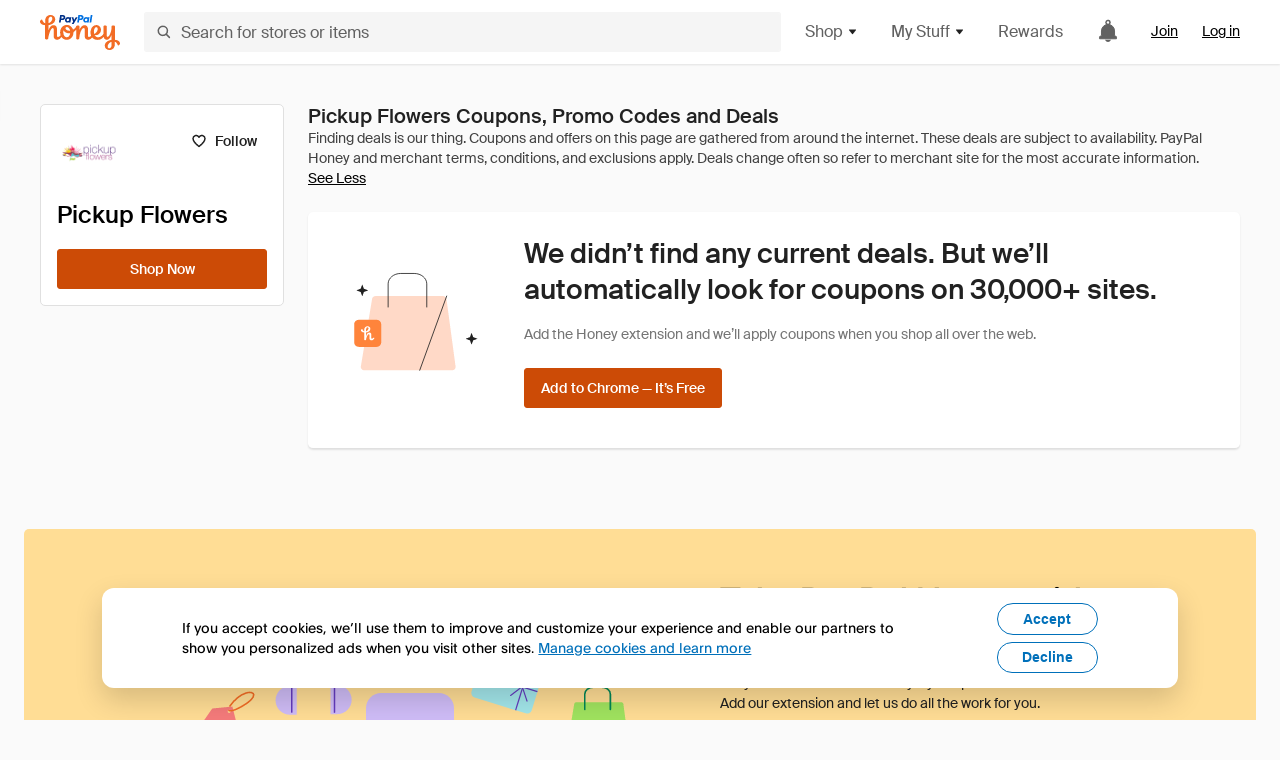

--- FILE ---
content_type: application/javascript
request_url: https://cdn.joinhoney.com/js/honey-website/40.50.2/CMSPage~CategoryPage~CollectionPage~DroplistContent~Explore~HolidayGiftGuide~OffersRedemptionLanding~9636d1e7.bundle.js
body_size: 31838
content:
/*! For license information please see CMSPage~CategoryPage~CollectionPage~DroplistContent~Explore~HolidayGiftGuide~OffersRedemptionLanding~9636d1e7.bundle.js.LICENSE.txt */
!function(){try{var e="undefined"!=typeof window?window:"undefined"!=typeof global?global:"undefined"!=typeof self?self:{},t=(new Error).stack;t&&(e._sentryDebugIds=e._sentryDebugIds||{},e._sentryDebugIds[t]="e653532c-0360-491c-bd75-0c64ec6b141e",e._sentryDebugIdIdentifier="sentry-dbid-e653532c-0360-491c-bd75-0c64ec6b141e")}catch(e){}}();var _global="undefined"!=typeof window?window:"undefined"!=typeof global?global:"undefined"!=typeof self?self:{};_global.SENTRY_RELEASE={id:"honey-website@v40.50.2"},(window.__LOADABLE_LOADED_CHUNKS__=window.__LOADABLE_LOADED_CHUNKS__||[]).push([[19],{1301:function(e,t,n){"use strict";n.d(t,"b",(function(){return r})),n.d(t,"c",(function(){return o})),n.d(t,"a",(function(){return a}));var r={click:"web:shop:search_result_store_click",view:"web:shop:search_result_store_view"},o={GENERAL:"general_search",NO_RESULTS_FILTER:"no_results_filter",NO_RESULTS_MISSPELLING:"no_results_misspelling",NO_RESULTS_QUERY:"no_results_query",SALE_ENDED:"sale_ended",SEARCH_RESULTS:"search_results",STOREFRONT:"storefront_search"},a={clearFilters:"clear_filters",goToStore:"go_to_store",product:"product",searchAllStores:"search_all_stores",suggestedSpelling:"suggested_spelling",trendingStoresWithSales:"trending_stores_with_sales",tryAnotherSearch:"try_another_search",viewAllResults:"view_all_results"}},2159:function(e,t,n){"use strict";n(81);t.a=function(e){var t,n,r,o,a;return{availability:null==e?void 0:e.availability,currency:null==e?void 0:e.currency,goldOfferAmount:null==e||null===(t=e.offer)||void 0===t?void 0:t.offerValue,offerId:null==e||null===(n=e.offer)||void 0===n?void 0:n.offerId,parentId:null==e?void 0:e.parentId,productId:null==e?void 0:e.productId,priceCurrent:null==e?void 0:e.priceCurrent,priceList:null==e?void 0:e.priceList,productDetails:null==e?void 0:e.productDetails,quantity:null==e?void 0:e.quantity,store:{id:null==e||null===(r=e.store)||void 0===r?void 0:r.storeId,name:null==e||null===(o=e.store)||void 0===o?void 0:o.name,numCoupons:null==e||null===(a=e.store)||void 0===a?void 0:a.publicCouponCount},title:null==e?void 0:e.title,variantId:null==e?void 0:e.variantId}}},2310:function(e,t,n){"use strict";n.d(t,"b",(function(){return a})),n.d(t,"a",(function(){return i}));n(27);var r=n(1),o=n(23);function a(e){for(var t=arguments.length,n=new Array(t>1?t-1:0),o=1;o<t;o++)n[o-1]=arguments[o];var a=Object(r.useMemo)(e,[]);return Object(r.useCallback)((function(e){return a.apply(void 0,[e].concat(n))}),n)}function i(e){for(var t=arguments.length,n=new Array(t>1?t-1:0),r=1;r<t;r++)n[r-1]=arguments[r];var i=a.apply(void 0,[e].concat(n));return Object(o.e)(i)}},2313:function(e){e.exports=JSON.parse('{"a":{"en":{"value":"Additional Value"},"de":{"value":"Zusatzwert"},"es":{"value":"Valor adicional"},"fr":{"value":"Valeur ajoutée"},"it":{"value":"Valore aggiunto"},"nl":{"value":"Toegevoegde waarde"},"pt":{"value":"Valor adicional"}},"b":{"en":{"value":"About this preview"},"de":{"value":"Über diese Vorschau"},"es":{"value":"Acerca de esta vista previa"},"fr":{"value":"À propos de cet aperçu"},"it":{"value":"Informazioni sull\'anteprima"},"nl":{"value":"Over deze voorvertoning"},"pt":{"value":"Sobre essa visualização"}},"c":{"en":{"value":"This is the preview of the buying options you can compare for this product. It only appears once in these search results, but you can compare options for any product that is available from multiple stores."},"de":{"value":"Dies ist die Vorschau der Kaufoptionen, die du für dieses Produkt vergleichen kannst. Es erscheint nur einmal in den Suchergebnissen, aber du kannst die Optionen für jedes Produkt vergleichen, das in mehreren Shops erhältlich ist."},"es":{"value":"Esta es la vista previa de las opciones de compra que puedes comparar para este producto. Solo aparece una vez en estos resultados de búsqueda, pero puedes comparar opciones para cualquier producto que esté disponible en varias tiendas."},"fr":{"value":"Voici l\'aperçu des options d\'achat que vous pouvez comparer pour ce produit. Il n\'apparaît qu\'une seule fois dans les résultats de recherche, mais vous pouvez comparer les options de tout produit disponible dans plusieurs boutiques."},"it":{"value":"Questa è un\'anteprima delle opzioni di acquisto che puoi confrontare per questo prodotto. Appare una sola volta nei risultati di ricerca, ma puoi confrontare le opzioni per tutti i prodotti disponibili in più negozi."},"nl":{"value":"Dit is een voorvertoning van de koopopties die je voor dit product kunt vergelijken. Deze voorvertoning verschijnt slechts één keer in deze zoekresultaten, maar je kunt opties vergelijken voor elk product dat bij meerdere winkels beschikbaar is."},"pt":{"value":"Esta é a visualização das opções de compra que você pode comparar para este produto. Ela aparece apenas uma vez nos resultados de pesquisa, mas você pode comparar opções para qualquer produto que esteja disponível em mais de uma loja."}},"d":{"en":{"value":"{amount} pts"},"de":{"value":"{amount} Pkt."},"es":{"value":"{amount} puntos"},"fr":{"value":"{amount} points"},"it":{"value":"{amount} punti"},"nl":{"value":"{amount} punten"},"pt":{"value":"{amount} pts"}},"e":{"en":{"value":"Available at more stores"},"de":{"value":"In weiteren Shops erhältlich"},"es":{"value":"Disponible en más tiendas"},"fr":{"value":"Disponible dans d\'autres boutiques"},"it":{"value":"Disponibile in altri negozi"},"nl":{"value":"Beschikbaar bij meer winkels"},"pt":{"value":"Disponível em mais lojas"}},"f":{"en":{"value":"Available at |{storesCount} stores|"},"de":{"value":"In |{storesCount} Shops| erhältlich"},"es":{"value":"Disponible en |{storesCount} tiendas|"},"fr":{"value":"Disponible dans |{storesCount} boutiques|"},"it":{"value":"Disponibile in |{storesCount} negozi|"},"nl":{"value":"Beschikbaar bij |{storesCount} winkels|"},"pt":{"value":"Disponível em |{storesCount} lojas|"}},"j":{"en":{"value":"|Terms| apply. Each offer can only be earned once. Cash redemption requires valid PayPal account in good standing."},"de":{"value":"Es gelten |Bedingungen|. Jedes Angebot kann nur einmal erhalten werden. Das Einlösen von Bargeld erfordert ein beanstandungsfreies, gültiges Privatkonto bei PayPal."},"es":{"value":"Se aplican |condiciones|. Cada oferta solo se puede conseguir una vez. Para el cobro de efectivo se necesita una cuenta PayPal válida y sin incidencias."},"fr":{"value":"Soumis à |conditions|. Vous ne pouvez bénéficier de chaque offre qu\'une seule fois. Un compte PayPal valide et en règle est nécessaire pour récupérer de l\'argent."},"it":{"value":"Si applicano |condizioni|. Ogni offerta può essere attivata una sola volta. La conversione in contanti richiede un conto PayPal valido e in regola."},"nl":{"value":"Er zijn |voorwaarden| van toepassing. Elke aanbieding kan slechts eenmaal worden verdiend. Voor het inwisselen van cashback moet je een geldige PayPal-rekening met een goede status hebben."},"pt":{"value":"|Termos| se aplicam. Cada oferta só pode ser ganha uma vez. O resgate em crédito requer uma conta do PayPal válida com boa reputação."}},"k":{"en":{"value":"Cash redemption requires PayPal account in good standing. Each offer can only be earned once. |Terms| and |exclusions| apply."},"de":{"value":"Das Einlösen von Bargeld erfordert ein beanstandungsfreies Privatkonto bei PayPal. Jedes Angebot kann nur einmal erhalten werden. Es gelten |Bedingungen| und |Ausschlüsse|."},"es":{"value":"Para el cobro de efectivo se necesita una cuenta PayPal sin incidencias. Cada oferta solo se puede usar una vez. Se aplican |condiciones| y |exclusiones|."},"fr":{"value":"Un compte PayPal en règle est nécessaire pour récupérer de l\'argent. Vous ne pouvez bénéficier de chaque offre qu\'une seule fois. Des |conditions| et des |exclusions| s\'appliquent."},"it":{"value":"La conversione in contanti richiede un conto PayPal in regola. Ogni offerta può essere attivata una sola volta. Si applicano |condizioni| ed |esclusioni|."},"nl":{"value":"Voor het inwisselen van cashback moet je een PayPal-rekening met een goede status hebben. Elke aanbieding kan slechts eenmaal worden verdiend. Er zijn |voorwaarden| en |uitzonderingen| van toepassing."},"pt":{"value":"O resgate em espécie requer uma conta do PayPal válida com boa reputação. Só é possível usar a oferta uma vez. |Termos| e |exclusões| se aplicam."}},"i":{"en":{"value":"Cash Back Redemption Value"},"de":{"value":"Inwisselwaarde cashback"},"es":{"value":"Valor de canje en efectivo"},"fr":{"value":"Valeur d\'utilisation du cashback"},"it":{"value":"Valore di riscatto del cashback"},"nl":{"value":"Wert der Cashback-Einlösung"},"pt":{"value":"Valor do resgate de cash back"}},"l":{"en":{"value":"Graph comparing prices across stores"},"de":{"value":"Grafik zum Preisvergleich in Shops"},"es":{"value":"Gráfico con los precios de varias tiendas"},"fr":{"value":"Graphique de comparaison des prix dans toutes les boutiques"},"it":{"value":"Grafico del confronto tra i prezzi dei negozi"},"nl":{"value":"Grafiek die de prijzen van verschillende winkels vergelijkt"},"pt":{"value":"Gráfico comparando preços entre lojas"}},"o":{"en":{"value":"{low} - {high}"},"de":{"value":"{low} – {high}"},"es":{"value":"{low} a {high}"},"fr":{"value":"{low} à {high}"},"it":{"value":"{low}-{high}"},"nl":{"value":"{low} - {high}"},"pt":{"value":"{low} - {high}"}},"p":{"en":{"value":"{low} - {high} pts"},"de":{"value":"{low} – {high} Pkt."},"es":{"value":"{low} a {high} puntos"},"fr":{"value":"{low} à {high} points"},"it":{"value":"{low}-{high} punti"},"nl":{"value":"{low} - {high} punten"},"pt":{"value":"{low} - {high} pts"}},"s":{"en":{"value":"See Full Comparison from {storesCount} Stores"},"de":{"value":"Gesamtvergleich von {storesCount} Shops anzeigen"},"es":{"value":"Ver comparación completa de {storesCount} tiendas"},"fr":{"value":"Voir la comparaison complète des {storesCount} boutiques"},"it":{"value":"Vedi il confronto completo da {storesCount} negozi"},"nl":{"value":"Volledige vergelijking van {storesCount} winkels bekijken"},"pt":{"value":"Veja a comparação completa em {storesCount} lojas"}},"m":{"en":{"value":"High"},"de":{"value":"Hoch"},"es":{"value":"Alto"},"fr":{"value":"Élevé"},"it":{"value":"Alta"},"nl":{"value":"Hoog"},"pt":{"value":"Alto"}},"K":{"en":{"value":"See {numOptions} less relevant options"},"de":{"value":"{numOptions} weniger relevante Optionen anzeigen"},"es":{"value":"Ver {numOptions} opciones menos relevantes"},"fr":{"value":"Afficher {numOptions} options moins pertinentes"},"it":{"value":"Vedi {numOptions} opzioni meno pertinenti"},"nl":{"value":"{numOptions} minder relevante opties weergeven"},"pt":{"value":"Veja as {numOptions} opções menos relevantes"}},"J":{"en":{"value":"See 1 less relevant option"},"de":{"value":"Eine weniger relevante Option anzeigen"},"es":{"value":"Ver otra opción menos relevante"},"fr":{"value":"Afficher 1 option moins pertinente"},"it":{"value":"Vedi un\'opzione meno pertinente"},"nl":{"value":"1 minder relevante optie weergeven"},"pt":{"value":"Veja uma opção menos relevante"}},"n":{"en":{"value":"Low"},"de":{"value":"Gering"},"es":{"value":"Bajo"},"fr":{"value":"Faible"},"it":{"value":"Bassa"},"nl":{"value":"Laag"},"pt":{"value":"Baixo"}},"t":{"en":{"value":"Top Pick"},"de":{"value":"Top Pick"},"es":{"value":"Nuestra selección"},"fr":{"value":"Sélection"},"it":{"value":"Scelto per te"},"nl":{"value":"Uitgelicht voor jou"},"pt":{"value":"Principal escolha"}},"u":{"en":{"value":"Top pick"},"de":{"value":"Top Pick"},"es":{"value":"Nuestra selección"},"fr":{"value":"Sélection"},"it":{"value":"Scelto per te"},"nl":{"value":"Uitgelicht voor jou"},"pt":{"value":"Principal escolha"}},"v":{"en":{"value":"Options are ranked by taking the seller\'s price and deducting cash back."},"de":{"value":"Die Rangfolge ergibt sich aus dem Preis des Verkäufers abzüglich Cashback."},"es":{"value":"Las opciones se clasifican según el precio del vendedor menos la devolución obtenida."},"fr":{"value":"Les options sont classées en fonction du prix du vendeur moins le cashback obtenu."},"it":{"value":"Le opzioni sono ordinate prendendo il prezzo offerto dal venditore e deducendo il cashback."},"nl":{"value":"Opties worden gesorteerd op de prijs van de verkoper, met aftrek van cashback."},"pt":{"value":"As opções são classificadas de acordo com o preço do vendedor, deduzindo cash back."}},"w":{"en":{"value":"Cash Back Redemption Value"},"de":{"value":"Cashback"},"es":{"value":"Devolución en efectivo"},"fr":{"value":"Cashback"},"it":{"value":"Cashback"},"nl":{"value":"Cashback"},"pt":{"value":"Cash Back"}},"x":{"en":{"value":"{numberOfCoupons} coupons"},"de":{"value":"{numberOfCoupons} Coupons"},"es":{"value":"{numberOfCoupons} cupones"},"fr":{"value":"{numberOfCoupons} bons de réduction"},"it":{"value":"{numberOfCoupons} buoni"},"nl":{"value":"{numberOfCoupons} coupons"},"pt":{"value":"{numberOfCoupons} cupons"}},"C":{"en":{"value":"1 coupon"},"de":{"value":"1 Coupon"},"es":{"value":"Un cupón"},"fr":{"value":"1 bon de réduction"},"it":{"value":"Un buono"},"nl":{"value":"1 coupon"},"pt":{"value":"1 cupom"}},"D":{"en":{"value":"plus {X} back if eligible"},"de":{"value":"plus {X} zurück, wenn berechtigt"},"es":{"value":"y una devolución de {X} (si se cumplen los requisitos)"},"fr":{"value":"plus {X} reversés si éligible"},"it":{"value":"e recupera {X}, se idoneo"},"nl":{"value":"plus {X} cashback als dit in aanmerking komt"},"pt":{"value":"além disso, {X} de volta se elegível"}},"G":{"en":{"value":"|Potential Savings:| |{savings}| |based on avg savings found at this store|"},"de":{"value":"|Möglicher Preisvorteil:| |{savings}| |basierend auf durchschnittlichen Preisvorteilen, die in diesem Shop gefunden wurden|"},"es":{"value":"|Descuento potencial:| |{savings}| |basado el descuento medio encontrado en esta tienda|"},"fr":{"value":"|Économies potentielles :| |{savings}| |sur la base des économies moyennes constatées dans cette boutique|"},"it":{"value":"|Risparmio potenziale:| |{savings}| |in base alle offerte medie trovate in questo negozio|"},"nl":{"value":"|Potentiële korting:| |{savings}| |op basis van de gemiddelde besparing die we hebben gevonden in deze winkel|"},"pt":{"value":"|Possíveis economias:| |{savings}| |com base na média de economia encontrada nesta loja|"}},"H":{"en":{"value":"Read Less"},"de":{"value":"Weniger anzeigen"},"es":{"value":"Leer menos"},"fr":{"value":"Voir moins"},"it":{"value":"Mostra meno"},"nl":{"value":"Minder weergeven"},"pt":{"value":"Ler menos"}},"I":{"en":{"value":"Read More"},"de":{"value":"Mehr dazu"},"es":{"value":"Más información"},"fr":{"value":"En savoir plus"},"it":{"value":"Mostra altro"},"nl":{"value":"Meer weergeven"},"pt":{"value":"Ler mais"}},"g":{"en":{"value":"In the last 24 hours, Honey users found an average of {avgSavings}% off their orders at {storeName} after applying coupons using Honey. If applied to your order, that could mean savings of {potentialSavings}. We can\'t guarantee that any coupon will work on your order. Apply coupons at checkout to see if any will work and what you could save."},"de":{"value":"In den letzten 24 Stunden haben Nutzer mit Honey im Durchschnitt {avgSavings}% auf ihre Bestellungen bei {storeName} gespart. Bei deiner Bestellung kann das einen Preisvorteil von {potentialSavings} bedeuten. Wir können nicht garantieren, dass alle Coupons gültig sind. Wende Coupons beim Checkout an, um zu sehen, ob sie gültig sind und wieviel du sparen kannst."},"es":{"value":"En las últimas 24 horas, los usuarios de Honey han encontrado un promedio de un {avgSavings} % de descuento en sus pedidos en {storeName} después de aplicar cupones con Honey. Si esto se aplicara a tu pedido, podrías ahorrarte {potentialSavings}. No podemos garantizar que los cupones vayan a funcionar con tu pedido. Aplica los cupones durante el proceso de pago para ver si funcionan y cuánto podrías ahorrarte."},"fr":{"value":"Au cours des dernières 24 heures, les utilisateurs Honey ont trouvé en moyenne {avgSavings} % de réduction sur leurs commandes chez {storeName} après avoir appliqué des bons de réduction avec Honey. S\'ils s\'appliquent à votre commande, vous pourriez économiser {potentialSavings}. Nous ne pouvons pas garantir que les bons de réduction seront valables sur votre commande. Appliquez des bons de réduction au moment du paiement pour voir si certains fonctionnent et vous permettent d\'économiser."},"it":{"value":"Usando Honey per applicare i buoni, nelle ultime 24 ore gli utenti Honey hanno risparmiato in media {avgSavings}% sugli ordini effettuati su {storeName}. Applicando i buoni al tuo ordine, potresti risparmiare {potentialSavings}. Non ti possiamo garantire che tutti i buoni funzioneranno con il tuo ordine. Applica i buoni al momento del pagamento per scoprire se funzionano e quanto puoi risparmiare."},"nl":{"value":"In de afgelopen 24 uur hebben Honey-gebruikers {avgSavings}% korting op hun bestellingen bij {storeName} gevonden nadat ze Honey-coupons hadden toegepast. Voor jouw bestelling kan dit een besparing van {potentialSavings} betekenen. We kunnen niet garanderen dat een coupon op je bestelling werkt. Pas coupons toe bij het afrekenen om te zien of ze werken en hoeveel je kunt besparen."},"pt":{"value":"Nas últimas 24 horas, os usuários da Honey encontraram uma média de {avgSavings}% de desconto em seus pedidos em {storeName} após solicitarem cupons usando a Honey. Se aplicado ao seu pedido, isso pode significar economia de {potentialSavings}. Não podemos garantir que nenhum cupom funcione em seu pedido. Aplique cupons na finalização da compra para ver se algum funcionará e o que você pode economizar."}},"h":{"en":{"value":"This column shows the potential coupon savings you might receive for the listed store. This potential savings amount is based on the average percentage Honey users found off their orders at that store after applying coupons with Honey in the last 24 hours. We can\'t guarantee that any coupon will work on your order. Apply coupons at checkout to see if any will work and what you could save."},"de":{"value":"Diese Spalte zeigt die potentiellen Coupon-Preisvorteile an, die du möglicherweise für den aufgeführten Shop erhalten kannst. Dieser potenzielle Preisvorteil basiert auf dem durchschnittlichen Prozentsatz, den Honey-Nutzer mit Coupons in den letzten 24 Stunden bei ihren Bestellungen in diesem Shop gespart haben. Wir können nicht garantieren, dass alle Coupons gültig sind. Wende Coupons beim Checkout an, um zu sehen, ob sie gültig sind und wieviel du sparen kannst."},"es":{"value":"Esta columna muestra los posibles descuentos que podrías conseguir con cupones en la tienda indicada. Este descuento se basa en el descuento medio encontrado por los usuarios de Honey en la tienda después de aplicar cupones con Honey en las últimas 24 horas. No podemos garantizar que los cupones vayan a funcionar con tu pedido. Aplica los cupones durante el proceso de pago para ver si funcionan y cuánto podrías ahorrarte."},"fr":{"value":"Cette colonne indique les bons de réduction potentiels que vous pourriez recevoir pour la boutique indiquée. Le montant de cette économie potentielle est basé sur le pourcentage moyen que les utilisateurs Honey ont trouvé sur leurs commandes dans cette boutique après avoir appliqué des bons de réduction avec Honey au cours des dernières 24 heures. Nous ne pouvons pas garantir que les bons de réduction seront valables sur votre commande. Appliquez des bons de réduction au moment du paiement pour voir si certains fonctionnent et vous permettent d\'économiser."},"it":{"value":"Questa colonna mostra il possibile risparmio offerto dai buoni per il negozio in questione. L\'importo del risparmio potenziale dipende dalla percentuale media di sconto che gli utenti Honey hanno ricevuto per i propri ordini nel negozio dopo aver applicato i buoni con Honey nelle ultime 24 ore. Non ti possiamo garantire che tutti i buoni funzioneranno con il tuo ordine. Applica i buoni al momento del pagamento per scoprire se funzionano e quanto puoi risparmiare."},"nl":{"value":"In deze kolom zie je de potentiële couponkorting die je voor de winkel kunt ontvangen. Dit potentiële kortingsbedrag is gebaseerd op het gemiddelde kortingspercentage dat Honey-gebruikers in de afgelopen 24 uur bij die winkel hebben gekregen nadat ze coupons met Honey hadden toegepast. We kunnen niet garanderen dat een coupon op je bestelling werkt. Pas coupons toe bij het afrekenen om te zien of ze werken en hoeveel je kunt besparen."},"pt":{"value":"Esta coluna mostra as possíveis economias com cupons que você pode receber para a loja listada. Esse valor da possível economiza tem base na porcentagem média de usuários da Honey que fizeram seus pedidos na loja depois de solicitar cupons da Honey, nas últimas 24 horas. Não podemos garantir que nenhum cupom funcione em seu pedido. Aplique cupons na finalização da compra para ver se algum funcionará e o que você pode economizar."}},"q":{"en":{"value":"based on avg savings found at this store"},"de":{"value":"(basierend auf durchschnittlichen Preisvorteilen, die in diesem Shop gefunden wurden)"},"es":{"value":"Basado en el descuento medio encontrado en esta tienda"},"fr":{"value":"sur la base des économies moyennes constatées dans cette boutique"},"it":{"value":"in base alle offerte medie trovate in questo negozio"},"nl":{"value":"op basis van de gemiddelde besparing die we hebben gevonden in deze winkel"},"pt":{"value":"com base na média de economia encontrada nesta loja"}},"z":{"en":{"value":"exclusions may apply, see store site for details"},"de":{"value":"Es können Ausnahmen gelten, weitere Informationen findest du auf der Shop-Website"},"es":{"value":"Pueden aplicarse exclusiones; consulta el sitio web de la tienda para obtener más información"},"fr":{"value":"des exclusions peuvent s\'appliquer, consultez la boutique en ligne pour en savoir plus"},"it":{"value":"possono applicarsi esclusioni, vedi il sito del negozio per dettagli"},"nl":{"value":"Er kunnen uitzonderingen van toepassing zijn. Zie de winkelsite voor details."},"pt":{"value":"exclusões podem ser aplicadas, verifique o site da loja para saber mais detalhes"}},"A":{"en":{"value":"if this item is eligible"},"de":{"value":"falls dieser Artikel berechtigt ist"},"es":{"value":"si el artículo cumple los requisitos"},"fr":{"value":"si cet objet est éligible"},"it":{"value":"se l\'articolo è idoneo"},"nl":{"value":"als dit in aanmerking komt"},"pt":{"value":"se este produto for elegível"}},"F":{"en":{"value":"Potential Savings"},"de":{"value":"Mögliche Preisvorteile über"},"es":{"value":"Descuento potencial"},"fr":{"value":"Économies potentielles"},"it":{"value":"Risparmio potenziale"},"nl":{"value":"Potentiële korting"},"pt":{"value":"Possíveis economias"}},"L":{"en":{"value":"Seller Price"},"de":{"value":"Verkäuferpreis"},"es":{"value":"Precio del vendedor"},"fr":{"value":"Prix vendeur"},"it":{"value":"Prezzo di vendita"},"nl":{"value":"Verkopersprijs"},"pt":{"value":"Preço do vendedor"}},"M":{"en":{"value":"Sold By"},"de":{"value":"Verkauft von"},"es":{"value":"Vendido por"},"fr":{"value":"Vendu par"},"it":{"value":"Venditore"},"nl":{"value":"Verkocht door"},"pt":{"value":"Vendido por"}},"Q":{"en":{"value":"With Honey"},"de":{"value":"Mit Honey"},"es":{"value":"Con Honey"},"fr":{"value":"Avec Honey"},"it":{"value":"Con Honey"},"nl":{"value":"Met Honey"},"pt":{"value":"Com Honey"}},"S":{"en":{"value":"amount after cash back*, excluding taxes and fees"},"de":{"value":"Betrag nach Cashback*, ohne Steuern und Gebühren"},"es":{"value":"importe después de la devolución en efectivo*, sin incluir impuestos ni tarifas"},"fr":{"value":"montant après cashback*, hors taxes et hors frais"},"it":{"value":"importo dopo il cashback*, escluse imposte e tariffe"},"nl":{"value":"bedrag na cashback*, exclusief belastingen en kosten"},"pt":{"value":"valor após cash back*, excluindo impostos e tarifas"}},"T":{"en":{"value":"amount after rewards*, excluding taxes and fees"},"de":{"value":"Betrag nach Prämien*, ohne Steuern und Gebühren"},"es":{"value":"importe después de las recompensas*, sin incluir impuestos ni comisiones"},"fr":{"value":"Montant après récompenses*, hors taxes et frais"},"it":{"value":"importo dopo i premi*, escluse imposte e tariffe"},"nl":{"value":"bedrag na beloningen*, exclusief belastingen en kosten"},"pt":{"value":"valor após recompensas*, excluindo impostos e tarifas"}},"U":{"en":{"value":"Honey compares a sampling of retailers. There may be lower prices at stores not listed here. Options are ranked by taking the seller\'s price and deducting cash back. All amounts show in USD."},"de":{"value":"Honey vergleicht verschiedene Händler. Möglicherweise gibt es bessere Preise in Shops, die hier nicht aufgeführt sind. Die Rangfolge ergibt sich aus dem Preis des Verkäufers abzüglich Cashback. Alle Beträge werden in USD angezeigt."},"es":{"value":"Honey compara comercios de muestra. Es posible que haya precios más bajos en tiendas que no aparecen aquí. Las opciones se clasifican según el precio del vendedor menos la devolución obtenida. Todos los importes se muestran en USD."},"fr":{"value":"Honey compare un échantillon de boutiques. Des prix plus bas peuvent être proposés dans des boutiques qui ne sont pas répertoriées ici. Les options sont classées en fonction du prix du vendeur moins le cashback obtenu. Tous les montants sont en USD."},"it":{"value":"Honey confronta un certo numero di rivenditori. I negozi non presenti qui potrebbero offrire prezzi più bassi. Le opzioni sono ordinate prendendo il prezzo offerto dal venditore e deducendo il cashback. Tutti gli importi sono in USD."},"nl":{"value":"Honey vergelijkt prijzen bij geselecteerde winkels. Er kunnen lagere prijzen zijn in winkels die hier niet bij staan. Opties worden gesorteerd op de prijs van de verkoper, met aftrek van cashback. Alle bedragen worden weergegeven in USD."},"pt":{"value":"A Honey compara uma amostragem de varejistas. Pode haver preços mais baixos em lojas não listadas aqui. As opções são classificadas de acordo com o preço do vendedor, deduzindo cash back. Todos os valores são exibidos em USD."}},"R":{"en":{"value":"†|Honey Gold terms| apply. Honey Cash Back does not affect the price you pay at checkout. Cash Back rewards are given in Honey Gold rewards points. Cash redemption requires valid PayPal account. Other redemption options available."},"de":{"value":"†Es gelten |Honey Gold-Bedingungen|. Honey-Cashback hat keine Auswirkungen auf den Preis, den du bezahlst. Cashback-Prämien werden in Honey Gold-Prämienpunkten vergeben. Das Einlösen von Cashback erfordert ein gültiges Privatkonto bei PayPal. Weitere Einlösungsoptionen verfügbar."},"es":{"value":"† Se aplican las |condiciones de Honey Gold|. La devolución en efectivo de Honey no afecta al precio abonado durante el proceso de pago. Las recompensas de devolución en efectivo se ofrecen como puntos de recompensa de Honey Gold. Para el cobro de efectivo se necesita una cuenta PayPal. Hay otras opciones de canje disponibles."},"fr":{"value":"† Soumis aux |Conditions Honey Gold|. Le cashback Honey n\'a pas d\'incidence sur le prix que vous payez. Les récompenses de cashback sont accordées sous la forme de points de récompense Honey Gold. L\'utilisation du cashback nécessite un compte PayPal valide. D\'autres options d\'utilisation sont disponibles."},"it":{"value":"† Si applicano le |condizioni di Honey Gold|. Il cashback Honey non influisce sul prezzo che paghi. Il cashback in premio viene assegnato in punti Honey Gold. La conversione in contanti richiede un conto PayPal valido. Sono disponibili altre opzioni di riscatto."},"nl":{"value":"†De |Voorwaarden van Honey Gold| zijn van toepassing. Honey-cashback is niet van invloed op de prijs die je betaalt bij het afrekenen. Cashback wordt gegeven in Honey Gold-punten. Voor het inwisselen van cashback moet je een geldige PayPal-rekening hebben. Er zijn andere inwisselopties beschikbaar."},"pt":{"value":"*|Termos do Honey Gold| se aplicam. O cash back da Honey não afeta o preço que você paga na finalização de compra. As recompensas de cash back são dadas nos pontos de recompensa Honey Gold. O resgate requer uma conta do PayPal válida. Outras opções de resgate disponíveis."}},"O":{"en":{"value":"{amount} Cash Back storewide"},"de":{"value":"{amount} Cashback auf alle Artikel im Shop"},"es":{"value":"Devolución de un {amount} en toda la tienda"},"fr":{"value":"{amount} de cashback sur l\'ensemble de la boutique"},"it":{"value":"{amount} di cashback sull\'intera gamma"},"nl":{"value":"{amount} cashback op het volledige assortiment"},"pt":{"value":"{amount} de Cash Back em lojas"}},"P":{"en":{"value":"{level} Success Rate"},"de":{"value":"{level} Erfolgsquote"},"es":{"value":"Índice de éxito {level}"},"fr":{"value":"Taux de réussite {level}"},"it":{"value":"{level} percentuale di successo"},"nl":{"value":"{level} succespercentage"},"pt":{"value":"{level} taxa de sucesso"}},"y":{"en":{"value":"currently unavailable"},"de":{"value":"derzeit nicht verfügbar"},"es":{"value":"no disponible actualmente"},"fr":{"value":"actuellement indisponible"},"it":{"value":"attualmente non disponibile"},"nl":{"value":"momenteel niet beschikbaar"},"pt":{"value":"indisponível no momento."}},"E":{"en":{"value":"potentially outdated"},"de":{"value":"möglicherweise veraltet"},"es":{"value":"posiblemente obsoleto"},"fr":{"value":"potentiellement obsolète"},"it":{"value":"potenzialmente obsoleto"},"nl":{"value":"mogelijk niet meer actueel"},"pt":{"value":"potencialmente desatualizado"}},"B":{"en":{"value":"members only"},"de":{"value":"nur für Mitglieder"},"es":{"value":"solo para miembros"},"fr":{"value":"réservé aux membres"},"it":{"value":"solo per membri"},"nl":{"value":"alleen voor leden"},"pt":{"value":"apenas membros"}},"r":{"en":{"value":"Cash Back Redemption Value"},"de":{"value":"Prämien"},"es":{"value":"Recompensas"},"fr":{"value":"Récompenses"},"it":{"value":"Premi"},"nl":{"value":"Rewards"},"pt":{"value":"Recompensas"}},"N":{"en":{"value":"{amount} back storewide"}}}')},2348:function(e,t,n){"use strict";var r=n(4),o=n(0),a=n.n(o),i=n(13),s=n(685),c=n(841),l=n(85),u=n(145),d=n(2318),p=n(2),v={customAnchorElement:a.a.object.isRequired,customContainerWidth:a.a.string,direction:a.a.string,dotted:a.a.boolean},b={customContainerWidth:void 0,direction:null,dotted:!1},f=Object(i.createUseStyles)({termsLinkToolTipContainer:{display:"inline-flex",fontStyle:"normal"}});function g(e){var t=f(),n=Object(c.a)().isPayPalHoneyBrand,o=Object(s.a)("(max-width: 320px)"),a=Object(s.a)("(max-width: 414px)"),i=Object(s.a)("(max-width: 768px)"),v="304px";return o?v="188px":a?v="264px":i&&(v="208px"),Object(p.jsx)("div",{className:t.termsLinkToolTipContainer,children:Object(p.jsx)(r.ToolTipIcon,{copy:Object(l.a)({content:n?d.HONEYGOLD_BROWSE_SHOPANDEARNTOOLTIP:u.Q}),direction:e.direction||"top",dotted:e.dotted,customAnchorElement:e.customAnchorElement,width:e.customContainerWidth||v})})}g.propTypes=v,g.defaultProps=b,t.a=g},2353:function(e,t,n){"use strict";n(27);t.a=function(e,t){var n=arguments.length>2&&void 0!==arguments[2]?arguments[2]:{},r=n.height,o=void 0===r?"250":r,a=n.width,i=void 0===a?"250":a;return"".concat("https://i.honey-images.com/transform/resize","?height=").concat(o,"&width=").concat(i,"&imageUrl=").concat(e,"&productId=").concat(t,"&extend=white")}},2357:function(e,t,n){"use strict";n.d(t,"b",(function(){return f})),n.d(t,"a",(function(){return g})),n.d(t,"q",(function(){return h})),n.d(t,"l",(function(){return O})),n.d(t,"m",(function(){return m})),n.d(t,"n",(function(){return j})),n.d(t,"r",(function(){return y})),n.d(t,"p",(function(){return x})),n.d(t,"c",(function(){return C})),n.d(t,"t",(function(){return S})),n.d(t,"f",(function(){return w})),n.d(t,"e",(function(){return k})),n.d(t,"d",(function(){return I})),n.d(t,"s",(function(){return T})),n.d(t,"o",(function(){return E})),n.d(t,"k",(function(){return D})),n.d(t,"j",(function(){return N})),n.d(t,"g",(function(){return _})),n.d(t,"i",(function(){return L})),n.d(t,"h",(function(){return U}));n(473);var r=n(2845),o=n(25),a=n(2159),i=n(1301),s=n(683),c=(n(81),function(){var e,t=arguments.length>0&&void 0!==arguments[0]?arguments[0]:{},n=t.averageSavings,r=t.buttonClicked,o=t.couponSuccess,a=t.gold,i=t.index,s=t.queryType,c=t.relatedSearches,l=t.relatedStores,u=t.searchQuery,d=t.store,p=d||{},v=p.currentCashbackOffer,b=p.name,f=p.publicCouponCount,g=p.publicSaleCount,h=p.storeId,O=v||{},m=O.active,j=void 0!==m&&m,y=O.maxPercent,x=void 0===y?0:y,P=O.minPercent,C=void 0===P?0:P;return d?{additionalStoreInfo:{averageSavings:n,couponCount:f,couponSuccess:o,dealCount:g?(e=g,e>30?30:e):g,honeyGold:a,offerMax:j&&x>0?x:null,offerMin:j&&C>0?C:null},buttonClicked:r,position:i,relatedSearches:c,relatedStores:l,searchQuery:u,searchPageType:s,store:{id:h,name:b}}:{}}),l=n(3),u=n.n(l);n(120),n(11),n(10),n(8),n(14),n(12),n(15),n(16),n(7),n(6),n(9);function d(e,t){var n=Object.keys(e);if(Object.getOwnPropertySymbols){var r=Object.getOwnPropertySymbols(e);t&&(r=r.filter((function(t){return Object.getOwnPropertyDescriptor(e,t).enumerable}))),n.push.apply(n,r)}return n}function p(e){for(var t=1;t<arguments.length;t++){var n=null!=arguments[t]?arguments[t]:{};t%2?d(Object(n),!0).forEach((function(t){u()(e,t,n[t])})):Object.getOwnPropertyDescriptors?Object.defineProperties(e,Object.getOwnPropertyDescriptors(n)):d(Object(n)).forEach((function(t){Object.defineProperty(e,t,Object.getOwnPropertyDescriptor(n,t))}))}return e}var v=function(e){return(e.results||[]).reduce((function(e,t){return(t||{}).canonicalStats?p(p({},e),{},{canonicalCount:e.canonicalCount?e.canonicalCount+1:1}):e}),{})},b=(n(71),function(){var e=arguments.length>0&&void 0!==arguments[0]?arguments[0]:{},t=e.isUserEligible;return(e.results||[]).map((function(e,n){var o=e||{},a=o.offer,i=o.parentId,s=o.priceCurrent,c=o.priceList,l=o.productId,u=o.store,d=o.title,p=o.canonicalClusterId,v=Object(r.a)({product:e,showOffers:t&&!!a});return{dealInsight:null==v?void 0:v[0],goldOfferAmount:null==a?void 0:a.offerValue,offerId:null==a?void 0:a.offerId,position:n,parentId:i,priceCurrent:s,priceList:c,productId:l,store:{id:null==u?void 0:u.storeId,name:null==u?void 0:u.name},title:d,canonicalClusterId:p}}))}),f=function(e){var t=e.hasAppliedFilters;return e.hasProductResults?i.c.SEARCH_RESULTS:t?i.c.NO_RESULTS_FILTER:i.c.NO_RESULTS_QUERY},g=function(e){return e?i.c.STOREFRONT:i.c.GENERAL},h=function(e){var t,n=e.customPageType,r=e.isUserEligible,a=e.meta,i=e.queryType,c=e.relatedSearches,l=e.results,u=e.searchQuery,d=e.searchSource,p=e.subSrc,f=e.suggestedSpelling;return Object(o.a)({eventType:"search:page_view",data:{canonicalResultCount:null===(t=v({results:l}))||void 0===t?void 0:t.canonicalCount,customPageType:n||null,group:null==a?void 0:a.group,relatedSearches:c,requestId:null==a?void 0:a.requestId,resultCount:parseInt(null==a?void 0:a.total,10)||0,resultPages:Math.ceil((null==a?void 0:a.total)/(null==a?void 0:a.limit))||0,searchPageType:i,searchQuery:u,searchResults:b({isUserEligible:r,results:l}),searchSource:d||s.C.SB,subSrc:p,suggestedSpelling:f}})},O=function(e){var t=e.dealInsight,n=e.elementClicked,r=e.generalSearch,i=e.product,s=e.searchQuery,c=e.spellCorrectedQuery,l=e.store,u=e.subSrc;return Object(o.a)({eventType:"web:shop:search:unhappy_path_click",data:{dealInsight:t,elementClicked:n,generalSearch:r,product:i?Object(a.a)(i):null,searchQuery:s,suggestedSpelling:c||null,store:l?{id:null==l?void 0:l.storeId}:null,subSrc:u}})},m=function(e){var t=e.collectionName,n=e.dealInsight,r=e.generalSearch,i=e.product,s=e.searchQuery,c=e.store,l=e.subSrc;return Object(o.a)({eventType:"web:shop:search:unhappy_path_view",data:{collectionName:t,dealInsight:n,generalSearch:r,product:i?Object(a.a)(i):null,searchQuery:s,store:c?{id:null==c?void 0:c.storeId}:null,subSrc:l}})},j=function(e){var t,n=e.index,a=e.isOffersEligible,i=e.meta,s=e.product,c=e.queryType,l=e.searchQuery;return Object(o.a)({eventType:"search:product_click",data:{canonicalClusterId:null==s?void 0:s.canonicalClusterId,dealInsight:null===(t=Object(r.a)({product:s,showOffers:a}))||void 0===t?void 0:t[0],group:null==i?void 0:i.group,searchQuery:l,productId:null==s?void 0:s.productId,productPosition:n,productTitle:null==s?void 0:s.title,requestId:null==i?void 0:i.requestId,searchPageType:c,store:{id:null==s?void 0:s.storeId}},subSrc:"search_results"})},y=function(e){var t=e.eventType,n=e.data,r=e.subSrc;return Object(o.a)({eventType:t,data:c(n),subSrc:r},{immediately:!0})},x=function(){var e=arguments.length>0&&void 0!==arguments[0]?arguments[0]:{},t=e.isUserEligible,n=e.queryType,r=e.relatedSearches,a=e.results,i=e.searchQuery;return Object(o.a)({eventType:"web:shop:search_related_searches_click",data:{relatedSearches:r,searchPageType:n,searchQuery:i,searchResults:b({isUserEligible:t,results:a})}})},P=function(e,t){return Object(o.a)({eventType:"web:product:interaction",data:e,subSrc:t},{immediately:!0})},C=function(e,t,n){var r=e.action,o=e.product,a=e.isTopPick;return P({action:r,eventDetail:"available_at_canonical_cta",product:o,canonicalClusterId:null==o?void 0:o.canonicalClusterId,isTopPick:a,tipsPdp:{screenviewId:n}},t)},S=function(e,t,n){return P({action:"view",eventDetail:"canonical_preview",product:e,canonicalClusterId:null==e?void 0:e.canonicalClusterId,tipsPdp:{screenviewId:n}},t)},w=function(e,t,n){return P({action:"click",eventDetail:"canonical_expand_description",product:e,canonicalClusterId:null==e?void 0:e.canonicalClusterId,tipsPdp:{screenviewId:n}},t)},k=function(e,t,n){return P({action:"click",eventDetail:"canonical_compare_cta",product:e,canonicalClusterId:null==e?void 0:e.canonicalClusterId,tipsPdp:{screenviewId:n}},t)},I=function(e,t,n){var r=e.product,o=e.isTopPick;return P({action:"click",eventDetail:"canonical_buying_option_cta",product:r,canonicalClusterId:null==r?void 0:r.canonicalClusterId,isTopPick:o,tipsPdp:{screenviewId:n}},t)},T=function(e,t,n){return P({action:"click",eventDetail:"canonical_paginate_options",product:e,canonicalClusterId:null==e?void 0:e.canonicalClusterId,tipsPdp:{screenviewId:n}},t)},E=function(e,t,n){return P({action:"click",eventDetail:"canonical_preview_close",product:e,canonicalClusterId:null==e?void 0:e.canonicalClusterId,tipsPdp:{screenviewId:n}},t)},D=function(e,t,n){P({action:"hover",eventDetail:"canonical_top_pick_tooltip",product:e,canonicalClusterId:null==e?void 0:e.canonicalClusterId,tipsPdp:{screenviewId:n}},t)},N=function(e,t,n){return P({action:"hover",eventDetail:"canonical_potential_savings_tooltip",product:e,canonicalClusterId:null==e?void 0:e.canonicalClusterId,tipsPdp:{screenviewId:n}},t)},_=function(e,t,n){var r=e.product,o=e.canonicalClusterId,a=e.feedbackComment,i=e.feedbackOption;return P({action:"click",eventDetail:"send_feedback",feedback:"thumbs_down_detail",feedbackOption:i,feedbackComment:a,product:r,store:null==r?void 0:r.store,offer:null==r?void 0:r.offer,canonicalClusterId:o||(null==r?void 0:r.canonicalClusterId),tipsPdp:{screenviewId:n}},t)},R=function(e,t,n){var r=e.eventDetail,o=e.feedback,a=e.product,i=e.canonicalClusterId;return P({action:"click",eventDetail:r,feedback:o,product:a,store:null==a?void 0:a.store,offer:null==a?void 0:a.offer,canonicalClusterId:i||(null==a?void 0:a.canonicalClusterId),tipsPdp:{screenviewId:n}},t)},L=function(e){var t=e.product,n=e.canonicalClusterId,r=e.subSrc,o=e.screenLandingId,a=e.eventDetailPrefix;return R({product:t,eventDetail:a?"".concat(a,"_send_feedback"):"send_feedback",feedback:"thumbs_up",canonicalClusterId:n},r,o)},U=function(e){var t=e.product,n=e.canonicalClusterId,r=e.subSrc,o=e.screenLandingId,a=e.eventDetailPrefix;return R({product:t,eventDetail:a?"".concat(a,"_send_feedback"):"send_feedback",feedback:"thumbs_down",canonicalClusterId:n},r,o)}},2440:function(e,t,n){"use strict";n.d(t,"b",(function(){return l})),n.d(t,"d",(function(){return u})),n.d(t,"k",(function(){return d})),n.d(t,"a",(function(){return v})),n.d(t,"l",(function(){return b})),n.d(t,"g",(function(){return f})),n.d(t,"i",(function(){return g})),n.d(t,"h",(function(){return h})),n.d(t,"e",(function(){return O})),n.d(t,"f",(function(){return m})),n.d(t,"c",(function(){return j})),n.d(t,"j",(function(){return y}));var r=n(3),o=n.n(r),a=(n(11),n(10),n(272),n(8),n(71),n(208),n(472),n(1277),n(14),n(12),n(15),n(16),n(7),n(6),n(9),n(2441));function i(e,t){var n=Object.keys(e);if(Object.getOwnPropertySymbols){var r=Object.getOwnPropertySymbols(e);t&&(r=r.filter((function(t){return Object.getOwnPropertyDescriptor(e,t).enumerable}))),n.push.apply(n,r)}return n}function s(e){for(var t=1;t<arguments.length;t++){var n=null!=arguments[t]?arguments[t]:{};t%2?i(Object(n),!0).forEach((function(t){o()(e,t,n[t])})):Object.getOwnPropertyDescriptors?Object.defineProperties(e,Object.getOwnPropertyDescriptors(n)):i(Object(n)).forEach((function(t){Object.defineProperty(e,t,Object.getOwnPropertyDescriptor(n,t))}))}return e}var c=function(){var e=arguments.length>0&&void 0!==arguments[0]?arguments[0]:{};return((null==e?void 0:e.comparisonProducts)||[]).filter((function(e){return!e.isLowerRankStoreDuplicate})).map((function(t){var n,r,o=e.clusterId,a=(null==t?void 0:t.product)||{},i=a.store||{};return s(s(s({},a),t),{},{truePrice:null==t||null===(n=t.truePrice)||void 0===n?void 0:n.value,truePriceParts:null==t||null===(r=t.truePrice)||void 0===r?void 0:r.parts,canonicalClusterId:o,storeWithGold:i,storeGold:null==i?void 0:i.gold,storeInsights:null==i?void 0:i.insights})})).sort((function(e,t){return e.rank-t.rank}))},l=function(){return function(e,t){var n,r;return null==e||null===(n=e.canonicalProducts)||void 0===n||null===(r=n.canonicalProducts)||void 0===r?void 0:r[t]}},u=function(){return Object(a.a)([l()],c)},d=function(){return Object(a.a)([u()],(function(e){return e.find((function(e){return 0===e.rank}))}))},p=Object(a.a)([function(e){var t;return null==e||null===(t=e.canonicalProducts)||void 0===t?void 0:t.currentCanonicalPdpClusterId},function(e){var t;return null==e||null===(t=e.canonicalProducts)||void 0===t?void 0:t.canonicalProducts}],(function(e,t){return null==t?void 0:t[e]})),v=(Object(a.a)([p],(function(e){return(c(e)||[]).find((function(e){return 0===e.rank}))})),function(){return Object(a.a)([u()],(function(e){return e.filter((function(e){return null==e?void 0:e.availability}))}))}),b=function(){return Object(a.a)([u()],(function(e){return(null==e?void 0:e.length)||0}))},f=function(){return Object(a.a)([b()],(function(e){return e>1}))},g=function(){return Object(a.a)([u()],(function(e){return(null==e?void 0:e.map((function(e){return null==e?void 0:e.parentId})))||[]}))},h=function(){return Object(a.a)([v()],(function(e){return e.length}))},O=function(){return Object(a.a)([h()],(function(e){return e>0}))},m=function(){return Object(a.a)([u(),function(e,t,n){return n}],(function(e,t){for(var n,r=0;r<e.length;r+=1){var o,a;if((null===(o=e[r])||void 0===o||null===(a=o.store)||void 0===a?void 0:a.storeId)===t){n=r;break}}if(n&&n>2){var i=e[n];e.splice(n,1),e.splice(2,0,i)}return e.filter((function(e){return null==e?void 0:e.productId}))}))},j=function(){return function(e,t){var n,r;return((null==e||null===(n=e.canonicalProducts)||void 0===n||null===(r=n.fetchStatuses)||void 0===r?void 0:r[t])||{}).fetchStatus}},y=function(){return Object(a.a)([u()],(function(e){return e.some((function(e){var t;return!(null==e||null===(t=e.additionalBenefits)||void 0===t||!t.length)}))}))}},2441:function(e,t,n){"use strict";var r=n(23),o=n(862),a=n(523),i=Object(o.b)(a.a,r.c);t.a=i},2442:function(e,t,n){"use strict";var r=n(1),o=n(538),a=Object(r.createContext)({product:{},shouldUseTruePrice:!1,isTopPick:!1,href:"",style:{},classes:{},showShippingInfo:!1,onCardClick:o.a,onTopPickToolTipHover:o.a,onPotentialSavingsToolTipHover:o.a,onViewFeatureMonitor:o.a});a.displayName="MerchantCardContext",t.a=a},2443:function(e,t,n){"use strict";n(209);t.a=function(e){var t=e.label;return String(t).startsWith("amazon")}},2444:function(e,t,n){"use strict";t.a={PERCENT:"percent",PERCENT_RANGE:"percent_range",FLAT:"flat_rate",FLAT_RANGE:"flat_range"}},2467:function(e,t,n){"use strict";n.d(t,"a",(function(){return r}));var r={PRODUCT_IMAGE:"productImage",CANONICAL_PRODUCT_DETAILS:"canonicalProductDetails",BUYING_OPTIONS:"buyingOptions",EMPTY:"."}},2468:function(e,t,n){"use strict";n(81);var r=n(1),o=n(4),a=n(13),i=n(2470),s=n(2443),c=n(2513),l=n(2512),u=n(1267),d=n(2516),p=n(2692),v=n(2442),b=n(2856),f=n(2857),g=n(2598),h=n(2596),O=n(2597),m=n(2854),j=n(2),y=Object(a.createUseStyles)({root:{width:"281px"},header:{display:"flex",justifyContent:"space-between"},content:{marginTop:12},row:{marginBottom:"3px",display:"flex","&:last-child":{marginBottom:0}},price:{composes:"title2",color:function(e){var t=e.hasOffer,n=e.shouldUseTruePrice;return t&&n?o.Colors.main600:"inherit"}},tooltip:{display:"inline-block",verticalAlign:"bottom"},potentialSavingsContainer:{marginBottom:3,display:"flex",alignItems:"center"},textContainer:{fontSize:"12px",lineHeight:"16px"},potentialSavings:{fontSize:"12px",lineHeight:"16px",fontWeight:"600"},avgSavings:{fontWeight:"500"}});t.a=function(){var e,t,n=Object(r.useContext)(v.a)||{},a=n.product,x=n.onPotentialSavingsToolTipHover,P=n.shouldUseTruePrice,C=Object(l.b)(a),S=y({hasOffer:C,shouldUseTruePrice:P}),w=(null==a||null===(e=a.store)||void 0===e?void 0:e.country)||"US",k=Object(r.useCallback)((function(){var e=arguments.length>0&&void 0!==arguments[0]?arguments[0]:0;return Object(u.a)(e/100,{country:w})}),[w]),I=k(null==a?void 0:a.priceCurrent),T=k(null==a?void 0:a.truePrice),E=k(Object(l.a)(a)),D=Object(h.a)(a,w),N=Object(c.a)(a.updated),_=((null==a?void 0:a.store)||{}).label;if(!Object(s.a)({label:_})){var R,L,U=null==a||null===(R=a.store)||void 0===R?void 0:R.name,z=null==a||null===(L=a.potentialSavings)||void 0===L?void 0:L.savings,A=z&&Object(i.a)(z,w),H=Object(O.a)(S,A);t=Object(j.jsx)(g.a,{product:a,children:Object(j.jsx)("div",{className:S.textContainer,children:Object(j.jsxs)("div",{className:S.potentialSavings,children:[H," ",Object(j.jsx)("span",{className:S.tooltip,children:Object(j.jsx)("span",{onMouseEnter:x,onFocus:x,children:Object(j.jsx)(o.ToolTipIcon,{customAnchorElement:Object(j.jsx)(o.Icon,{name:"info_circle",type:"stroke",color:o.Colors.grey600}),dotted:!1,copy:Object(m.a)({avgSavings:Math.round(z/a.priceCurrent*100),potentialSavings:A,storeName:U}),direction:"bottom"})})})]})})})}return Object(j.jsxs)(p.a,{classes:S,children:[Object(j.jsxs)("div",{className:S.header,children:[Object(j.jsx)(b.a,{store:null==a?void 0:a.store}),Object(j.jsx)(d.a,{currentPrice:P?T:I,listPrice:P?E:D,lastUpdated:N,classes:S,availability:a.availability})]}),Object(j.jsxs)("div",{className:S.content,children:[Object(j.jsx)("div",{className:S.row,children:t}),Object(j.jsx)("div",{className:S.row,children:Object(j.jsx)(f.a,{product:a})})]})]})}},2469:function(e,t,n){"use strict";n.d(t,"a",(function(){return r}));var r={PRICE_CURRENT:"PRICE_CURRENT",STORE_GOLD_DISCOUNT:"STORE_GOLD_DISCOUNT",COUPON_DISCOUNT:"COUPON_DISCOUNT",PRODUCT_OFFER_DISCOUNT:"PRODUCT_OFFER_DISCOUNT",SHIPPING_COST:"SHIPPING_COST"}},2470:function(e,t,n){"use strict";var r=n(1267);t.a=function(e){var t=arguments.length>1&&void 0!==arguments[1]?arguments[1]:"US",n=Math.round(e/100);return Object(r.a)(n,{country:t,trimWholeDollars:!0})}},2471:function(e,t,n){"use strict";n(11),n(10),n(8),n(14),n(12),n(15),n(16),n(7),n(6),n(9);var r=n(3),o=n.n(r),a=(n(81),n(1)),i=n(4),s=n(13),c=n(2470),l=n(2443),u=n(2513),d=n(2512),p=n(1267),v=n(2516),b=n(2692),f=n(2442),g=n(2856),h=n(2857),O=n(2598),m=n(2596),j=n(2597),y=n(2854),x=n(2);function P(e,t){var n=Object.keys(e);if(Object.getOwnPropertySymbols){var r=Object.getOwnPropertySymbols(e);t&&(r=r.filter((function(t){return Object.getOwnPropertyDescriptor(e,t).enumerable}))),n.push.apply(n,r)}return n}function C(e){for(var t=1;t<arguments.length;t++){var n=null!=arguments[t]?arguments[t]:{};t%2?P(Object(n),!0).forEach((function(t){o()(e,t,n[t])})):Object.getOwnPropertyDescriptors?Object.defineProperties(e,Object.getOwnPropertyDescriptors(n)):P(Object(n)).forEach((function(t){Object.defineProperty(e,t,Object.getOwnPropertyDescriptor(n,t))}))}return e}var S=Object(s.createUseStyles)({content:{marginTop:"17px"},store:{marginBottom:"8px"},row:{marginBottom:3,display:"flex","&:last-child":{marginBottom:0}},price:{composes:"title2",color:function(e){var t=e.hasOffer,n=e.shouldUseTruePrice;return t&&n?i.Colors.main600:"inherit"}},tooltip:{display:"inline-block",verticalAlign:"bottom",marginLeft:"2px"},textContainer:{fontSize:"12px",lineHeight:"16px",fontWeight:"500"},potentialSavings:{fontSize:"12px",lineHeight:"16px",fontWeight:"600"},avgSavings:{fontWeight:"500"}}),w=Object(s.createUseStyles)({price:{composes:"title4"}});t.a=function(){var e,t,n=Object(a.useContext)(f.a)||{},r=n.product,o=n.onPotentialSavingsToolTipHover,s=n.style,P=n.shouldUseTruePrice,k=Object(d.b)(r),I=S({hasOffer:k,shouldUseTruePrice:P}),T=w(),E=(null==r||null===(e=r.store)||void 0===e?void 0:e.country)||"US",D=Object(a.useCallback)((function(){var e=arguments.length>0&&void 0!==arguments[0]?arguments[0]:0;return Object(p.a)(e/100,{country:E})}),[E]),N=D(null==r?void 0:r.priceCurrent),_=D(null==r?void 0:r.truePrice),R=D(Object(d.a)(r)),L=Object(m.a)(r,E),U=((null==r?void 0:r.store)||{}).label,z=Object(l.a)({label:U}),A=Object(u.a)(r.updated);if(!z){var H,q,F=null==r||null===(H=r.store)||void 0===H?void 0:H.name,B=null==r||null===(q=r.potentialSavings)||void 0===q?void 0:q.savings,M=B&&Object(c.a)(B,E),V=Object(j.a)(I,M);t=Object(x.jsx)(O.a,{product:r,children:Object(x.jsxs)("div",{className:I.potentialSavings,children:[V,Object(x.jsx)("span",{className:I.tooltip,onMouseEnter:o,onFocus:o,children:Object(x.jsx)(i.ToolTipIcon,{customAnchorElement:Object(x.jsx)(i.Icon,{name:"info_circle",type:"stroke",color:i.Colors.grey600}),dotted:!1,copy:Object(y.a)({avgSavings:Math.round(B/r.priceCurrent*100),potentialSavings:M,storeName:F}),direction:"bottom"})})]})})}return Object(x.jsxs)(b.a,{style:C({width:"174px"},s),children:[Object(x.jsxs)("div",{className:I.header,children:[Object(x.jsx)("div",{className:I.store,children:Object(x.jsx)(g.a,{store:null==r?void 0:r.store,styles:{marginBottom:8}})}),Object(x.jsx)(v.a,{currentPrice:P?_:N,listPrice:P?R:L,classes:T,lastUpdated:A,availability:r.availability})]}),Object(x.jsxs)("div",{className:I.content,children:[Object(x.jsx)("div",{className:I.row,children:t}),Object(x.jsx)("div",{className:I.row,children:Object(x.jsx)(h.a,{product:r})})]})]})}},2472:function(e){e.exports=JSON.parse('{"b":{"en":{"value":"Close"},"de":{"value":"Schließen"},"es":{"value":"Cerrar"},"fr":{"value":"Fermer"},"it":{"value":"Chiudi"},"nl":{"value":"Sluiten"},"pt":{"value":"Fechar"}},"c":{"en":{"value":"Comments or Suggestions?"},"de":{"value":"Kommentare oder Vorschläge?"},"es":{"value":"¿Tienes comentarios o sugerencias?"},"fr":{"value":"Des commentaires ou suggestions ?"},"it":{"value":"Commenti o suggerimenti?"},"nl":{"value":"Opmerkingen of suggesties?"},"pt":{"value":"Comentários ou sugestões?"}},"e":{"en":{"value":"Loading"},"de":{"value":"Lädt"},"es":{"value":"Cargando"},"fr":{"value":"Chargement"},"it":{"value":"Caricamento"},"nl":{"value":"Laden"},"pt":{"value":"Carregando"}},"f":{"en":{"value":"Please select an option"},"de":{"value":"Wähle eine Option"},"es":{"value":"Selecciona una opción"},"fr":{"value":"Sélectionnez une option"},"it":{"value":"Seleziona un\'opzione"},"nl":{"value":"Selecteer een optie"},"pt":{"value":"Selecione uma opção"}},"g":{"en":{"value":"Rate this comparison"},"de":{"value":"Diesen Vergleich bewerten"},"es":{"value":"Valorar esta comparación"},"fr":{"value":"Évaluer cette comparaison"},"it":{"value":"Valuta questo confronto"},"nl":{"value":"Deze vergelijking beoordelen"},"pt":{"value":"Avaliar esta comparação"}},"d":{"en":{"value":"Feedback Sent"},"de":{"value":"Feedback wurde gesendet"},"es":{"value":"Opinión enviada"},"fr":{"value":"Commentaires envoyés"},"it":{"value":"Feedback inviato"},"nl":{"value":"Feedback ingediend"},"pt":{"value":"Avaliação enviada"}},"h":{"en":{"value":"Send Feedback"},"de":{"value":"Feedback senden"},"es":{"value":"Enviar opinión"},"fr":{"value":"Envoyer vos commentaires"},"it":{"value":"Invia feedback"},"nl":{"value":"Feedback indienen"},"pt":{"value":"Enviar avaliação"}},"i":{"en":{"value":"Something else is wrong"},"de":{"value":"Etwas anderes stimmt nicht"},"es":{"value":"Hay otro problema"},"fr":{"value":"Un autre élément est incorrect"},"it":{"value":"C\'è qualcosa che non va"},"nl":{"value":"Er klopt iets anders niet"},"pt":{"value":"Ocorreu um erro"}},"j":{"en":{"value":"Tell us how we can improve"},"de":{"value":"Sag uns, was wir besser machen können"},"es":{"value":"Dinos cómo podemos mejorar"},"fr":{"value":"Dites-nous comment nous améliorer"},"it":{"value":"Dicci come possiamo migliorare"},"nl":{"value":"Vertel ons wat we beter kunnen doen"},"pt":{"value":"Diga-nos como podemos melhorar"}},"k":{"en":{"value":"Thanks for your feedback!"},"de":{"value":"Vielen Dank für dein Feedback!"},"es":{"value":"Gracias por dar tu opinión."},"fr":{"value":"Merci pour vos commentaires !"},"it":{"value":"Grazie del feedback"},"nl":{"value":"Hartelijk dank voor je feedback!"},"pt":{"value":"Agradecemos sua avaliação!"}},"a":{"en":{"value":"A price is wrong"},"de":{"value":"Ein Preis stimmt nicht"},"es":{"value":"Hay un precio incorrecto"},"fr":{"value":"Un prix est incorrect"},"it":{"value":"Un prezzo è sbagliato"},"nl":{"value":"Een prijs klopt niet"},"pt":{"value":"O preço está errado"}},"l":{"en":{"value":"This isn\'t helpful"},"de":{"value":"Das ist nicht hilfreich"},"es":{"value":"Esto no resulta útil"},"fr":{"value":"Ce n\'est pas utile"},"it":{"value":"Non è utile"},"nl":{"value":"Dit is niet nuttig"},"pt":{"value":"Isso não foi útil"}},"m":{"en":{"value":"Thumbs Down"},"de":{"value":"Daumen runter"},"es":{"value":"No está bien"},"fr":{"value":"Pouce baissé"},"it":{"value":"Pollice in giù"},"nl":{"value":"Duim omlaag"},"pt":{"value":"Polegar para baixo"}},"n":{"en":{"value":"Thumbs Up"},"de":{"value":"Daumen hoch"},"es":{"value":"Está bien"},"fr":{"value":"Pouce levé"},"it":{"value":"Pollice in su"},"nl":{"value":"Duim omhoog"},"pt":{"value":"Polegar para cima"}}}')},2473:function(e,t,n){"use strict";n.d(t,"a",(function(){return u}));n(247);var r=n(0),o=n.n(r),a=n(140),i=n(2469),s=o.a.shape({isWithinThreshold:o.a.bool,savings:o.a.number}),c=o.a.shape({active:o.a.bool,minPercent:o.a.number,maxPercent:o.a.number,isFlatFee:o.a.bool,minFlatFee:o.a.number,maxFlatFee:o.a.number,fixedRatePercent:o.a.number}),l=o.a.shape({type:o.a.oneOf(Object.values(i.a)),value:o.a.number}),u=o.a.shape({availability:o.a.bool,canonicalClusterId:o.a.string,dealInsights:o.a.arrayOf(o.a.shape({type:o.a.string,data:o.a.shape({priceThreshold:o.a.number})})),offer:a.h,parentId:o.a.string,priceCurrent:o.a.number,priceList:o.a.number,productId:o.a.string,store:a.j,title:o.a.string,storeInsights:o.a.shape({couponStats:o.a.shape({totalCouponSuccessRate24h:o.a.number,totalNumSuccesses24h:o.a.number}),findSavingsStats:o.a.shape({totalAvgPercentSavings24h:o.a.number}),giftCardStats:o.a.shape({giftcardCheckoutPercentSavings:o.a.number}),shippingStats:o.a.shape({hasFreeReturns:o.a.bool})}),truePrice:o.a.number,truePriceParts:o.a.arrayOf(l),potentialSavings:s,storeGold:c})},2512:function(e,t,n){"use strict";n.d(t,"b",(function(){return o})),n.d(t,"a",(function(){return a}));n(120),n(208),n(6);var r=n(2469),o=function(e){return((null==e?void 0:e.truePriceParts)||[]).some((function(e){return e.type===r.a.PRODUCT_OFFER_DISCOUNT&&e.value<0}))},a=function(e){var t=((null==e?void 0:e.truePriceParts)||[]).reduce((function(e,t){return(null==t?void 0:t.value)<0?e+t.value:e}),0);return((null==e?void 0:e.truePrice)||0)+Math.abs(t)}},2513:function(e,t,n){"use strict";n(352),n(112);var r=6e4,o=36e5,a=24*o,i=365*a;t.a=function(e){var t="",n=Date.now()-e,s="No Pricing Data Found";return t=e?n<r?"Last updated 1 min ago":n<o?"Last updated ".concat(Math.ceil(n/r)," mins ago"):n<a?"Last updated ".concat(Math.ceil(n/o)," hours ago"):n<i?"Last updated ".concat(Math.ceil(n/a)," days ago"):n<2*i?"Last updated over a year ago":s:s,"(".concat(t,")")}},2514:function(e,t,n){"use strict";var r=n(3),o=n.n(r),a=n(72),i=n.n(a),s=(n(11),n(2112),n(10),n(8),n(14),n(12),n(15),n(16),n(7),n(6),n(9),n(4)),c=n(21),l=n.n(c),u=n(0),d=n.n(u),p=n(13),v=n(2),b=["size","fill","className"];function f(e,t){var n=Object.keys(e);if(Object.getOwnPropertySymbols){var r=Object.getOwnPropertySymbols(e);t&&(r=r.filter((function(t){return Object.getOwnPropertyDescriptor(e,t).enumerable}))),n.push.apply(n,r)}return n}function g(e){for(var t=1;t<arguments.length;t++){var n=null!=arguments[t]?arguments[t]:{};t%2?f(Object(n),!0).forEach((function(t){o()(e,t,n[t])})):Object.getOwnPropertyDescriptors?Object.defineProperties(e,Object.getOwnPropertyDescriptors(n)):f(Object(n)).forEach((function(t){Object.defineProperty(e,t,Object.getOwnPropertyDescriptor(n,t))}))}return e}var h=Object(p.createUseStyles)({couponBadge:function(e){var t=e.componentSize,n=e.backgroundColor;return{backgroundColor:void 0===n?s.Colors.green400:n,display:"inline-flex",position:"relative",borderRadius:"50%",padding:"8px",lineHeight:20===t?"16px":"12px"}}}),O=function(e){var t=e.size,n=e.fill,r=e.className,o=i()(e,b),a=function(e){var t=16;return 16===e&&(t=8),t}(t),s=h(e),c=Object(v.jsx)("svg",{width:a,height:a,viewBox:"0 0 9 9",fill:"none",xmlns:"http://www.w3.org/2000/svg",children:Object(v.jsx)("path",{fillRule:"evenodd",clipRule:"evenodd",fill:n,d:"M8.39997 0C8.73134 0 8.99997 0.26863 8.99997 0.600001V4.47645L5.03864 8.2648C4.64075 8.64532 4.01012 8.63264 3.62785 8.23644L0.683806 5.18519C0.304458 4.79202 0.310863 4.16718 0.698193 3.78188L4.49997 0H8.39997ZM6.99997 3C6.99997 3.55228 6.55225 4 5.99997 4C5.44768 4 4.99997 3.55228 4.99997 3C4.99997 2.44772 5.44768 2 5.99997 2C6.55225 2 6.99997 2.44772 6.99997 3Z"})}),u=l()(s.couponBadge,r);return Object(v.jsx)("div",g(g({className:u},o),{},{children:Object(v.jsx)("div",{style:{position:"absolute",top:"50%",left:"50%",transform:"translate(-50%,-50%)"},children:c})}))};O.propTypes={className:d.a.string,size:d.a.number,fill:d.a.string},O.defaultProps={className:"",size:16,fill:s.Colors.green800},t.a=O},2515:function(e,t,n){"use strict";n(81);var r=n(4),o=n(0),a=n.n(o),i=n(2443),s=n(2),c={store:a.a.shape({storeId:a.a.string.isRequired,name:a.a.string.isRequired,label:a.a.string.isRequired}).isRequired,size:a.a.number},l=function(e){var t=e.store,n=e.size,o=t||{},a=o.storeId,c=o.name,l=o.label,u=Object(i.a)({label:l})?"":a;return Object(s.jsx)(r.StoreLogo,{size:n,storeId:u,storeName:c})};l.propTypes=c,l.defaultProps={size:20},t.a=l},2516:function(e,t,n){"use strict";n(11),n(10),n(8),n(14),n(12),n(15),n(16),n(7),n(6),n(9);var r=n(3),o=n.n(r),a=n(72),i=n.n(a),s=n(4),c=n(21),l=n.n(c),u=n(0),d=n.n(u),p=n(13),v=n(2),b=["currentPrice","listPrice","classes","lastUpdated","availability"];function f(e,t){var n=Object.keys(e);if(Object.getOwnPropertySymbols){var r=Object.getOwnPropertySymbols(e);t&&(r=r.filter((function(t){return Object.getOwnPropertyDescriptor(e,t).enumerable}))),n.push.apply(n,r)}return n}function g(e){for(var t=1;t<arguments.length;t++){var n=null!=arguments[t]?arguments[t]:{};t%2?f(Object(n),!0).forEach((function(t){o()(e,t,n[t])})):Object.getOwnPropertyDescriptors?Object.defineProperties(e,Object.getOwnPropertyDescriptors(n)):f(Object(n)).forEach((function(t){Object.defineProperty(e,t,Object.getOwnPropertyDescriptor(n,t))}))}return e}var h=Object(p.createUseStyles)({price:{marginRight:"6px",composes:"title1"},strikethrough:{color:s.Colors.grey500,fontWeight:500,fontSize:"14px",lineHeight:"16px"},lastUpdated:{color:s.Colors.grey500,fontSize:"11px"}}),O=function(e){var t=e.currentPrice,n=e.listPrice,r=e.classes,o=e.lastUpdated,a=e.availability,s=i()(e,b),c=h(),u=Object(v.jsx)("div",{className:l()(c.lastUpdated,r.lastUpdated),children:o}),d=Object(v.jsx)("div",{className:l()(c.lastUpdated,r.lastUpdated),children:"Currently Unavailable"});return Object(v.jsxs)("div",g(g({},s),{},{children:[Object(v.jsxs)("span",{className:l()(c.price,r.price),children:[" ",t," "]}),n&&n!==t&&Object(v.jsx)("span",{className:l()(c.strikethrough,r.strikethrough),children:Object(v.jsx)("s",{children:n})}),a?o&&u:d]}))},m={currentPrice:d.a.string.isRequired,listPrice:d.a.string,classes:d.a.object,lastUpdated:d.a.string,availability:d.a.bool};O.defaultProps={listPrice:void 0,classes:{},lastUpdated:null,availability:!0},O.propTypes=m,t.a=O},2562:function(e,t,n){"use strict";n(11),n(10),n(8),n(14),n(12),n(15),n(16),n(7),n(6),n(9);var r=n(3),o=n.n(r),a=n(72),i=n.n(a),s=n(4),c=n(0),l=n.n(c),u=n(13),d=n(685),p=n(85),v=n(140),b=n(2313),f=n(2),g=["url","copy"];function h(e,t){var n=Object.keys(e);if(Object.getOwnPropertySymbols){var r=Object.getOwnPropertySymbols(e);t&&(r=r.filter((function(t){return Object.getOwnPropertyDescriptor(e,t).enumerable}))),n.push.apply(n,r)}return n}var O={url:l.a.string.isRequired,copy:l.a.node},m=Object(u.createUseStyles)({button:{background:s.Colors.sec50,borderRadius:"100px",color:s.Colors.sec900,composes:"title0",padding:"4px 8px","&:hover":{background:s.Colors.sec100}}}),j=function(e){var t=e.url,n=e.copy,r=i()(e,g),a=m();return Object(f.jsx)(s.Button,function(e){for(var t=1;t<arguments.length;t++){var n=null!=arguments[t]?arguments[t]:{};t%2?h(Object(n),!0).forEach((function(t){o()(e,t,n[t])})):Object.getOwnPropertyDescriptors?Object.defineProperties(e,Object.getOwnPropertyDescriptors(n)):h(Object(n)).forEach((function(t){Object.defineProperty(e,t,Object.getOwnPropertyDescriptor(n,t))}))}return e}({buttonType:"unstyled",className:a.button,copy:n,to:t},r))};j.propTypes=O,j.defaultProps={copy:null};var y=j,x=["url","copy"];function P(e,t){var n=Object.keys(e);if(Object.getOwnPropertySymbols){var r=Object.getOwnPropertySymbols(e);t&&(r=r.filter((function(t){return Object.getOwnPropertyDescriptor(e,t).enumerable}))),n.push.apply(n,r)}return n}var C={url:l.a.string.isRequired,copy:l.a.node},S=Object(u.createUseStyles)({button:{background:s.Colors.sec50,height:"52px",display:"flex",borderRadius:"100px",color:s.Colors.sec900,fontSize:"14px",fontWeight:"600",lineHeight:"16px",padding:"4px 12px",marginTop:"15px",marginLeft:"8px","&:hover":{background:s.Colors.sec100}}}),w=function(e){var t=e.url,n=e.copy,r=i()(e,x),a=S();return Object(f.jsx)(s.Button,function(e){for(var t=1;t<arguments.length;t++){var n=null!=arguments[t]?arguments[t]:{};t%2?P(Object(n),!0).forEach((function(t){o()(e,t,n[t])})):Object.getOwnPropertyDescriptors?Object.defineProperties(e,Object.getOwnPropertyDescriptors(n)):P(Object(n)).forEach((function(t){Object.defineProperty(e,t,Object.getOwnPropertyDescriptor(n,t))}))}return e}({buttonType:"unstyled",ariaLabel:Object(p.a)({content:b.e}),className:a.button,copy:n,to:t},r))};w.propTypes=C,w.defaultProps={copy:null};var k=w,I={children:l.a.node},T=Object(u.createUseStyles)({copy:{display:"flex",alignItems:"center"}}),E=function(e){var t=e.children,n=T();return Object(f.jsx)("div",{className:n.copy,children:t})};E.propTypes=I,E.defaultProps={children:null};var D=E,N={children:l.a.node},_=Object(u.createUseStyles)({text:{margin:"0 5px"}}),R=function(e){var t=e.children,n=_();return Object(f.jsx)("span",{className:n.text,children:t})};R.propTypes=N,R.defaultProps={children:null};var L=R,U={children:l.a.node},z=Object(u.createUseStyles)({text:{marginRight:"5px",marginLeft:"4px",whiteSpace:"nowrap"}}),A=function(e){var t=e.children,n=z();return Object(f.jsx)("span",{className:n.text,children:t})};A.propTypes=U,A.defaultProps={children:null};var H=A,q=n(1),F=n(23),B=n(300),M=n(457),V=n(2440),G=n(2688),W=n(2851),Q=n(2310),Y=n(386),K=n(471),X=n(2156),J=(n(302),n(2357)),Z=n(2564),$=n(2595),ee=n(2589),te=n(2467),ne=n(2594),re=n(2602),oe=n(2591),ae=n(2590),ie=n(2593),se=n(2592),ce=n(2686),le=n(2691),ue=n(2588),de={product:v.i.isRequired,columns:l.a.number,currentStoreId:l.a.string,subSrc:l.a.string.isRequired},pe=Object(u.createUseStyles)({hero:function(e){var t=e.columns,n=e.index;return o()({gridColumnStart:1,gridColumnEnd:t+1,gridRowStart:Math.floor(n/t)+2,display:"flex",verticalAlign:"center"},s.Media.mobileOnly,{display:"none"})},heroContent:{width:"100%","& p":{padding:"10px",textAlign:"center"}},footer:{marginTop:"22px",marginLeft:"25px",display:"flex",alignItems:"center",justifyContent:"space-between"},disclaimer:{color:"".concat(s.Colors.grey600),composes:"body1",textAlign:"right",paddingLeft:"10px"}}),ve=Object(u.createUseStyles)({root:{gridArea:te.a.PRODUCT_IMAGE,"&:after":{background:s.Colors.black,bottom:0,content:'""',left:0,opacity:.03,position:"absolute",right:0,top:0}}}),be=Object(u.createUseStyles)({root:{gridArea:te.a.CANONICAL_PRODUCT_DETAILS}}),fe=Object(u.createUseStyles)({root:{margin:"11px 0"},textContainer:{composes:"body2",marginBottom:"2px",marginTop:"2px",fontWeight:500,color:s.Colors.grey700}}),ge=function(e){var t=e.product,n=e.columns,r=e.currentStoreId,o=e.subSrc,a=pe({columns:n}),i=ve(),s=be(),c=fe(),l=t.canonicalClusterId,u=Object(Q.a)(V.b,l),d=Object(F.e)((function(e){var t;return null===(t=e.screen)||void 0===t?void 0:t.screenLandingId})),v=Object(Q.a)(V.a,l),g=Object(Q.a)(V.h,l),h=Object(q.useCallback)((function(){Object(J.f)(t,o,d)}),[t,d,o]),O=Object(q.useCallback)((function(){Object(J.e)(t,o,d)}),[t,d,o]);if(!u)return null;var m=u.description,j=u.image,y=u.title;return Object(f.jsx)("div",{className:a.hero,children:Object(f.jsxs)("div",{className:a.heroContent,children:[Object(f.jsxs)(ue.a,{children:[Object(f.jsx)(ee.a,{classes:i,children:Object(f.jsx)(ae.a,{image:j,title:y})}),Object(f.jsxs)(oe.a,{classes:s,children:[Object(f.jsxs)(se.a,{children:[Object(f.jsx)(ie.a,{title:y}),Object(f.jsx)(ne.a,{})]}),Object(f.jsx)($.a,{classes:c,collapseCopy:Object(p.a)({content:b.H}),expandCopy:Object(p.a)({content:b.I}),lines:2,onExpand:h,text:m}),Object(f.jsx)(le.a,{currentStoreId:r,product:t,subSrc:o})]}),Object(f.jsx)(re.a,{clusterId:l,merchantsCount:g,onClick:O})]}),Object(f.jsxs)("div",{className:a.footer,children:[Object(f.jsx)(Z.a,{eventDetailPrefix:"search_canonical",product:t,screenLandingId:d,subSrc:o}),Object(f.jsx)("div",{className:a.disclaimer,children:Object(f.jsx)(ce.a,{products:v})})]})]})})};ge.propTypes=de,ge.defaultProps={columns:3,currentStoreId:""};var he=ge,Oe=l.a.shape({top:l.a.number.isRequired,left:l.a.number.isRequired}),me=l.a.shape({tooltipCoords:Oe,arrowCoords:Oe}),je=n(2164),ye=n.n(je),xe=n(884);function Pe(e,t){var n=Object.keys(e);if(Object.getOwnPropertySymbols){var r=Object.getOwnPropertySymbols(e);t&&(r=r.filter((function(t){return Object.getOwnPropertyDescriptor(e,t).enumerable}))),n.push.apply(n,r)}return n}function Ce(e){for(var t=1;t<arguments.length;t++){var n=null!=arguments[t]?arguments[t]:{};t%2?Pe(Object(n),!0).forEach((function(t){o()(e,t,n[t])})):Object.getOwnPropertyDescriptors?Object.defineProperties(e,Object.getOwnPropertyDescriptors(n)):Pe(Object(n)).forEach((function(t){Object.defineProperty(e,t,Object.getOwnPropertyDescriptor(n,t))}))}return e}var Se=Object(u.createUseStyles)({popover:function(e){return Ce({position:"absolute",filter:"drop-shadow(rgba(0, 0, 0, 0.3) 0 2px 10px)",zIndex:xe.a.popoverModal},e.tooltipCoords)},modalContainer:function(e){return{transform:"translate(0, 50px)","&::after":Ce(Ce({content:'""',position:"absolute"},e.arrowCoords),{},{width:0,height:0,border:"17px solid transparent",borderTop:0,borderBottom:"20px solid ".concat(s.Colors.white)})}}}),we=function(e){var t=e.children,n=e.coords,r=e.updateTooltipCoords,o=Se(n),a=ye()(r,100);return Object(q.useEffect)((function(){return window.addEventListener("resize",a),function(){return window.removeEventListener("resize",a)}}),[a]),Object(f.jsx)("div",{className:o.popover,children:Object(f.jsx)("div",{className:o.modalContainer,children:t})})};we.propTypes={children:l.a.node.isRequired,coords:me.isRequired,updateTooltipCoords:l.a.func.isRequired};var ke=we,Ie=n(153),Te=function(e){var t=e.children,n=Object(q.useRef)(null);return n.current||(n.current=document.createElement("div")),Object(q.useEffect)((function(){var e=document.getElementById("honey"),t=n.current;return e.appendChild(t),function(){return e.removeChild(t)}}),[]),Object(Ie.createPortal)(t,n.current)},Ee=Object(q.memo)(Te),De=n(2586);function Ne(e,t){var n=Object.keys(e);if(Object.getOwnPropertySymbols){var r=Object.getOwnPropertySymbols(e);t&&(r=r.filter((function(t){return Object.getOwnPropertyDescriptor(e,t).enumerable}))),n.push.apply(n,r)}return n}function _e(e){for(var t=1;t<arguments.length;t++){var n=null!=arguments[t]?arguments[t]:{};t%2?Ne(Object(n),!0).forEach((function(t){o()(e,t,n[t])})):Object.getOwnPropertyDescriptors?Object.defineProperties(e,Object.getOwnPropertyDescriptors(n)):Ne(Object(n)).forEach((function(t){Object.defineProperty(e,t,Object.getOwnPropertyDescriptor(n,t))}))}return e}var Re=Object(u.createUseStyles)({main:_e({background:s.Colors.white,borderRadius:"3px",width:"945px",position:"relative"},X.a.COMMON_BOX_SHADOW),loading:{padding:"20px 25px",textAlign:"center"}}),Le=Object(q.forwardRef)((function(e,t){var n=e.coords,r=e.product,o=e.updateCoords,a=Object(B.a)("canonical_popover"),i=a.getLocator,c=a.getLocatorProps,l=Re(),u=Object(F.d)(),d=Object(W.a)(),p=d.isReady,v=d.isEligibleForOffers,b=d.isIneligibleForGoldStoreIds,g=d.isIneligibleForOffersStoreIds,h=r||{},O=h.canonicalClusterId,m=h.store,j=Object(Y.e)(Object(Q.a)(V.c,O));Object(q.useEffect)((function(){p&&u(G.a.getCanonicalProduct({clusterId:O,isEligibleForOffers:v,isIneligibleForGoldStoreIds:b,isIneligibleForOffersStoreIds:g})).catch(K.a)}),[u,O,p,v,b,g]);var y=(Object(q.useContext)(De.a)||{}).subSrc;return Object(f.jsx)(Ee,{children:Object(f.jsx)(ke,{coords:n,updateTooltipCoords:o,children:Object(f.jsx)(M.a.Provider,{value:i(),children:Object(f.jsx)("div",_e(_e({},c()),{},{ref:t,className:l.main,children:!p||j?Object(f.jsx)("div",{className:l.loading,children:Object(f.jsx)(s.LoadingIcon,{})}):Object(f.jsx)(he,{product:r,currentStoreId:m.storeId,subSrc:"".concat(y,"-modal")})}))})})})})),Ue={coords:me.isRequired,product:v.i.isRequired,updateCoords:l.a.func.isRequired};Le.propTypes=Ue;var ze=Le,Ae=Object(u.createUseStyles)({buttonIcon:{backgroundColor:s.Colors.sec100,padding:"7px",borderRadius:"100px",marginLeft:"-3px"}}),He=function(){var e=Ae();return Object(f.jsx)(s.Icon,{className:e.buttonIcon,icon:"shop-16"})};He.propTypes={},He.defaultProps={};var qe=He,Fe=n(18),Be=n.n(Fe),Me=function(){var e=Object(q.useState)({}),t=Be()(e,2),n=t[0],r=t[1],o=Object(q.useState)({}),a=Be()(o,2),i=a[0],s=a[1],c=Object(q.useState)(!1),l=Be()(c,2),u=l[0],d=l[1],p=Object(q.useState)(null),v=Be()(p,2),b=v[0],f=v[1],g=Object(q.useRef)(),h=function(e,t){var n=e.current.getBoundingClientRect(),o=function(e,t){var n=t.getBoundingClientRect(),r=0;return e+n.width>window.innerWidth&&(r=e+n.width-window.innerWidth+50),n.x<0&&(r=n.x),{toolTipLeft:e-r,offset:r}}(n.x,t),a=o.toolTipLeft,i=o.offset;r({left:a,top:n.bottom+window.scrollY}),s({left:i+32,top:-20})},O=Object(q.useCallback)((function(e){null!==e&&f(e)}),[]);Object(q.useEffect)((function(){g.current&&b&&h(g,b)}),[g,b]);var m=Object(q.useCallback)((function(){d(!0)}),[d]),j=Object(q.useCallback)((function(){d(!1)}),[d]);return Object(q.useMemo)((function(){return{isOn:u,coords:{tooltipCoords:n,arrowCoords:i},updateCoords:h,handleMouseEnter:m,handleMouseExit:j,refs:{targetRef:g,toolTipRef:O}}}),[u,n,i,h,g,O])},Ve=n(22),Ge=["product","storesCount","shouldUnderlineStoresCount","url","tall","canShowModal"];function We(e,t){var n=Object.keys(e);if(Object.getOwnPropertySymbols){var r=Object.getOwnPropertySymbols(e);t&&(r=r.filter((function(t){return Object.getOwnPropertyDescriptor(e,t).enumerable}))),n.push.apply(n,r)}return n}function Qe(e){for(var t=1;t<arguments.length;t++){var n=null!=arguments[t]?arguments[t]:{};t%2?We(Object(n),!0).forEach((function(t){o()(e,t,n[t])})):Object.getOwnPropertyDescriptors?Object.defineProperties(e,Object.getOwnPropertyDescriptors(n)):We(Object(n)).forEach((function(t){Object.defineProperty(e,t,Object.getOwnPropertyDescriptor(n,t))}))}return e}var Ye={product:v.i.isRequired,storesCount:l.a.oneOfType([l.a.number,l.a.string]),shouldUnderlineStoresCount:l.a.bool,url:l.a.string.isRequired,tall:l.a.bool,canShowModal:l.a.bool},Ke=Object(u.createUseStyles)({availableButtonContainer:{cursor:"pointer",display:"inline-block"}}),Xe=function(e){var t=e.product,n=e.storesCount,r=e.shouldUnderlineStoresCount,o=e.url,a=e.tall,c=e.canShowModal,l=i()(e,Ge),u=Ke(),v=Object(d.a)(s.Media.desktop),g=Me(),h=g.isOn,O=g.coords,m=g.updateCoords,j=g.handleMouseEnter,x=g.handleMouseExit,P=g.refs;if(n<=1)return null;var C=function(e){var t=e.storesCount,n=e.textDecoration;return t>1?Object(f.jsx)("span",{children:Object(f.jsx)(Ve.a,{placeholders:{storesCount:t},splitContent:[function(e){return Object(f.jsx)("span",{style:{textDecoration:n},children:e})}],content:b.f})}):Object(p.a)({content:b.e})}({storesCount:n,textDecoration:r?"underline":"none"}),S=Object(p.a)({content:b.e});return a?Object(f.jsx)(k,Qe({url:o,copy:Object(f.jsxs)(D,{children:[Object(f.jsx)(qe,{}),Object(f.jsx)(H,{children:C}),Object(f.jsx)(s.Icon,{icon:"greater-than-16"})]}),ariaLabel:S},l)):Object(f.jsxs)("div",{ref:P.targetRef,className:u.availableButtonContainer,onMouseEnter:j,onMouseLeave:x,children:[Object(f.jsx)(y,Qe({url:o,ariaLabel:S,copy:Object(f.jsxs)(D,{children:[Object(f.jsx)(s.Icon,{icon:"shop-16"}),Object(f.jsx)(L,{children:C}),Object(f.jsx)(s.Icon,{icon:"greater-than-16"})]})},l)),v&&h&&c&&Object(f.jsx)(ze,{ref:P.toolTipRef,coords:O,product:t,updateCoords:m})]})};Xe.propTypes=Ye,Xe.defaultProps={shouldUnderlineStoresCount:!1,storesCount:"more",tall:!1,canShowModal:!0};var Je=Xe;t.a=Je},2564:function(e,t,n){"use strict";n(11),n(10),n(8),n(14),n(12),n(15),n(16),n(7),n(6),n(9);var r=n(3),o=n.n(r),a=n(18),i=n.n(a),s=(n(184),n(1)),c=n(4),l=n(0),u=n.n(l),d=n(13),p=n(161),v=n(85),b=n(2472),f=n(22),g=(n(2165),n(76)),h=Object.freeze({none:"none",positive:"thumbs_up",negative:"thumbs_down"}),O={loading:Object(v.a)(b.e),success:Object(v.a)(b.d),failed:Object(v.a)(g.tb)},m=[{id:"price_wrong",value:"price_wrong",copy:Object(v.a)(b.a)},{id:"something_wrong",value:"something_wrong",copy:Object(v.a)(b.i)},{id:"not_helpful",value:"not_helpful",copy:Object(v.a)(b.l)}],j={BUTTON_STATUS:{failed:"",loading:"loading",success:"success"},BUTTON_COPY_STATUS:O,FEEDBACK_STATE:h,RADIO_BUTTON_CHOICES:m},y=(n(71),n(2166)),x=n.n(y),P=(n(475),n(2));function C(e,t){var n=Object.keys(e);if(Object.getOwnPropertySymbols){var r=Object.getOwnPropertySymbols(e);t&&(r=r.filter((function(t){return Object.getOwnPropertyDescriptor(e,t).enumerable}))),n.push.apply(n,r)}return n}var S=Object(d.createUseStyles)({textarea:{minWidth:"100%",maxWidth:"100%",minHeight:"58px",maxHeight:"150px",padding:"8px 12px",borderRadius:"3px",border:"1px solid ".concat(c.Colors.grey400)}}),w=function(e){var t=Object.assign({},(x()(e),e)),n=S();return Object(P.jsx)("textarea",function(e){for(var t=1;t<arguments.length;t++){var n=null!=arguments[t]?arguments[t]:{};t%2?C(Object(n),!0).forEach((function(t){o()(e,t,n[t])})):Object.getOwnPropertyDescriptors?Object.defineProperties(e,Object.getOwnPropertyDescriptors(n)):C(Object(n)).forEach((function(t){Object.defineProperty(e,t,Object.getOwnPropertyDescriptor(n,t))}))}return e}({className:n.textarea},t))},k=n(2357),I=function(e){var t=e.subSrc,n=void 0===t?"":t,r=e.product,o=e.canonicalClusterId,a=e.screenLandingId,c=e.focusRadioBtn,l=Object(s.useState)(""),u=i()(l,2),d=u[0],p=u[1],f=Object(s.useState)(""),g=i()(f,2),h=g[0],O=g[1],m=Object(s.useState)(""),j=i()(m,2),y=j[0],x=j[1],P=Object(s.useState)(""),C=i()(P,2),S=C[0],w=C[1],I=Object(s.useCallback)((function(e){var t;O(null==e||null===(t=e.target)||void 0===t?void 0:t.value),w("")}),[]),T=Object(s.useCallback)((function(e){p(e),w("")}),[]),E=Object(s.useCallback)((function(e){var t=e.feedbackComment,i=e.feedbackOption;Object(k.g)({product:r,canonicalClusterId:o,feedbackComment:t,feedbackOption:i},n,a)}),[o,r,a,n]),D=Object(s.useMemo)((function(){return!!d}),[d]),N=Object(s.useCallback)((function(){if(D)try{E({feedbackComment:h,feedbackOption:d}),x(""),w("success")}catch(e){w("failed")}else c(),x(Object(v.a)(b.f)),w("failed")}),[h,c,E,D,d]);return Object(s.useMemo)((function(){return{thoughts:d,comments:h,validationValue:y,status:S,handleSetThoughts:T,handleSetComments:I,send:N}}),[h,I,T,N,S,d,y])},T=j.BUTTON_STATUS,E=j.BUTTON_COPY_STATUS,D=j.RADIO_BUTTON_CHOICES,N=Object(d.createUseStyles)({main:{padding:"16px",fontSize:"14px"},header:{display:"flex",justifyContent:"space-between",alignItem:"start"},closeButton:{color:c.Colors.grey800,display:"inherit",lineHeight:"16px"},valid:{display:"flex",composes:"body2",color:c.Colors.red600,marginBottom:"8px"},comments:{marginTop:"16px",marginBottom:"10px"},formInputPlaceholder:{fontSize:"12px",color:c.Colors.grey600},title:{fontStyle:"normal",fontWeight:"600",lineHeight:"16px",color:c.Colors.grey900,marginBottom:function(e){return e.hasValidationError?"8px":"16px"},textAlign:"left"}}),_=Object(s.forwardRef)((function(e,t){var n=e.product,r=e.canonicalClusterId,o=e.screenLandingId,a=e.subSrc,i=e.onClose,s=I({subSrc:a,canonicalClusterId:r,product:n,screenLandingId:o,focusRadioBtn:function(){t.current&&t.current.focus()}}),l=s.thoughts,u=s.status,d=s.comments,p=s.validationValue,g=s.handleSetComments,h=s.handleSetThoughts,O=s.send,m="failed"===u,j=N({hasValidationError:m}),y=E[u]||Object(v.a)(b.h),x=T[u]||"",C=function(e){return"success"===e?c.Colors.green700:"failed"===e?c.Colors.red700:""}(u),S=D.map((function(e,n){var r=e.value,o=e.copy;return Object(P.jsx)(c.RadioButton,{value:r,copy:o,ref:function(e){0===n&&t&&("function"==typeof t?t(e):t.current=e)}},"".concat("radio-",r))}));return Object(P.jsxs)("div",{className:j.main,children:[Object(P.jsxs)("div",{className:j.header,children:[Object(P.jsx)("div",{className:j.title,children:Object(P.jsx)(f.a,{content:b.j})}),Object(P.jsx)(c.Button,{buttonType:"unstyled",className:j.closeButton,copy:Object(v.a)(b.b),onClick:i})]}),m&&Object(P.jsx)("div",{className:j.valid,children:p}),Object(P.jsx)(c.RadioGroup,{onChange:h,group:"feedbackOptions",selectedValue:l,children:S}),Object(P.jsx)("div",{className:j.comments,children:Object(P.jsx)(w,{value:d,onChange:g,placeholder:Object(v.a)(b.c)})}),Object(P.jsx)(c.Button,{"aria-label":Object(v.a)(b.h),ariaLabel:Object(v.a)(b.h),id:"SaveFeedback",size:40,buttonType:"third",copy:y,isFlexible:!0,status:x,onClick:O,buttonColor:C})]})}));_.propTypes={product:u.a.object,canonicalClusterId:u.a.string,screenLandingId:u.a.string,subSrc:u.a.string,onClose:u.a.func},_.defaultProps={product:{},canonicalClusterId:null,screenLandingId:"",subSrc:"",onClose:function(){}};var R=_,L=Object(d.createUseStyles)({container:{display:"flex",position:"absolute",backgroundColor:c.Colors.white,flexDirection:"column-reverse",alignItems:"center",marginBottom:"22px",marginLeft:"28px",width:"300px",zIndex:200},main:{border:"1px solid ".concat(c.Colors.grey200),width:"inherit",borderRadius:"2px"},triangle:{display:"flex",width:"18px",height:"9px",borderLeft:"1px solid transparent","&::before":{content:'""',backgroundColor:c.Colors.white,position:"absolute",width:"12px",height:"12px",marginTop:"-8px",borderLeft:"1px solid ".concat(c.Colors.grey200),borderTop:"1px solid ".concat(c.Colors.grey200),borderBottom:"1px solid transparent",transform:"rotate(-135deg) skew(10deg, 10deg)"}}}),U=function(e){var t=e.style,n=e.children,r=L({refHeight:0});return Object(P.jsxs)("div",{className:r.container,style:t,children:[Object(P.jsx)("div",{className:r.triangle}),Object(P.jsx)("div",{className:r.main,children:n})]})};U.propTypes={children:u.a.node,style:u.a.object},U.defaultProps={children:null,style:{}};var z=U,A=function(e){var t=e.product,n=void 0===t?{}:t,r=e.canonicalClusterId,o=void 0===r?null:r,a=e.screenLandingId,c=void 0===a?"":a,l=e.subSrc,u=void 0===l?"":l,d=e.eventDetailPrefix,p=void 0===d?"":d,v=e.onFormOpen,b=void 0===v?function(){}:v,f=Object(s.useState)(!1),g=i()(f,2),h=g[0],O=g[1],m=Object(s.useCallback)((function(){Object(k.i)({product:n,canonicalClusterId:o,subSrc:u,screenLandingId:c,eventDetailPrefix:p}),O(!1)}),[o,p,n,c,u]),j=Object(s.useCallback)((function(){Object(k.h)({product:n,canonicalClusterId:o,subSrc:u,screenLandingId:c,eventDetailPrefix:p}),O(!0),b()}),[o,p,b,n,c,u]);return Object(s.useMemo)((function(){return{handleFeedbackThumbsUp:m,handleFeedbackThumbsDown:j,isFormOpen:h,setIsFormOpen:O}}),[m,j,h])};function H(e,t){var n=Object.keys(e);if(Object.getOwnPropertySymbols){var r=Object.getOwnPropertySymbols(e);t&&(r=r.filter((function(t){return Object.getOwnPropertyDescriptor(e,t).enumerable}))),n.push.apply(n,r)}return n}function q(e){for(var t=1;t<arguments.length;t++){var n=null!=arguments[t]?arguments[t]:{};t%2?H(Object(n),!0).forEach((function(t){o()(e,t,n[t])})):Object.getOwnPropertyDescriptors?Object.defineProperties(e,Object.getOwnPropertyDescriptors(n)):H(Object(n)).forEach((function(t){Object.defineProperty(e,t,Object.getOwnPropertyDescriptor(n,t))}))}return e}var F=Object(d.createUseStyles)({container:{display:"flex",flexDirection:"column-reverse"},thumbContainer:{display:"flex"},thumbs:{display:"flex",alignItems:"flex-end"},thumbsDown:{display:"flex"},thumbIcon:{border:"none",padding:"0 4px",background:"none",cursor:"pointer",verticalAlign:"middle",transitionTimingFunction:"ease-in-out",transition:"opacity 0.3s"},thumbTitle:{fontStyle:"normal",fontWeight:"500",fontSize:"12px",lineHeight:"16px",paddingRight:"4px",color:c.Colors.grey600,width:"max-content"},thumbCompleteTitle:{fontStyle:"normal",fontWeight:"500",fontSize:"12px",lineHeight:"16px",color:c.Colors.black,width:"max-content"}}),B={transition:"opacity 300ms ease-in-out",opacity:0,visibility:"hidden"},M={entering:{opacity:1,visibility:"visible"},entered:{opacity:1,visibility:"visible"},exiting:{opacity:0,visibility:"hidden"},exited:{opacity:0,visibility:"hidden"}},V=function(e){var t=e.subSrc,n=e.product,r=e.canonicalClusterId,o=e.screenLandingId,a=e.eventDetailPrefix,l=Object(s.useState)(h.none),u=i()(l,2),d=u[0],g=u[1],O=F({feedbackState:d}),m=Object(s.useRef)(),j=Object(s.useRef)(),y=Object(s.useState)(!1),x=i()(y,2),C=x[0],S=x[1],w=r||(null==n?void 0:n.canonicalClusterId),k=A({product:n,canonicalClusterId:w,screenLandingId:o,subSrc:t,eventDetailPrefix:a,onFormOpen:function(){S(!1),j.current&&j.current.focus()}}),I=k.handleFeedbackThumbsUp,T=k.handleFeedbackThumbsDown,E=k.isFormOpen,D=k.setIsFormOpen,N=function(){D(!1),g(""),m.current.focus()};return Object(P.jsxs)("div",{className:O.container,children:[Object(P.jsx)(p.default,{in:E&&d===h.negative,timeout:300,children:function(e){return Object(P.jsx)(z,{style:q(q({},B),M[e]),children:Object(P.jsx)(R,{subSrc:t,product:n,canonicalClusterId:w,screenLandingId:o,ref:function(e){e&&(j.current=e,C||(setTimeout((function(){j.current&&j.current.focus()}),0),S(!0)))},onClose:N})})}}),Object(P.jsxs)("div",{className:O.thumbContainer,children:[Object(P.jsx)(p.default,{in:d!==h.positive,timeout:300,children:function(e){return d!==h.positive&&Object(P.jsxs)("div",{className:O.thumbs,style:q(q({},B),M[e]),children:[Object(P.jsx)("span",{className:O.thumbTitle,children:Object(P.jsx)(f.a,{content:b.g})}),Object(P.jsx)(c.Button,{buttonType:"unstyled",copy:Object(P.jsx)("div",{className:O.thumbIcon,onClick:function(){d!==h.positive&&(g(h.positive),I())},"aria-label":Object(v.a)(b.n),children:Object(P.jsx)(c.Icon,{icon:"thumb-up-16",color:c.Colors.grey600})})})]})}}),Object(P.jsx)(p.default,{in:d===h.positive,timeout:300,children:function(e){return d===h.positive&&Object(P.jsxs)("div",{className:O.thumbs,style:q(q({},B),M[e]),children:[Object(P.jsx)("span",{className:O.thumbCompleteTitle,children:Object(P.jsx)(f.a,{content:b.k})}),Object(P.jsx)(c.Button,{buttonType:"unstyled",copy:Object(P.jsx)("div",{className:O.thumbIcon,"aria-label":Object(v.a)(b.n),children:Object(P.jsx)(c.Icon,{icon:"thumb-up-16",color:c.Colors.green500})})})]})}}),Object(P.jsx)("div",{className:O.thumbsDown,children:Object(P.jsx)(c.Button,{buttonType:"unstyled",ref:m,onClick:function(){g(h.negative),T()},"aria-label":Object(v.a)(b.m),copy:Object(P.jsx)("div",{className:O.thumbIcon,children:Object(P.jsx)(c.Icon,{icon:"thumb-down-16",color:d===h.negative?c.Colors.black:c.Colors.grey600})})})})]})]})};V.propTypes={screenLandingId:u.a.string,product:u.a.object,canonicalClusterId:u.a.string,subSrc:u.a.string,eventDetailPrefix:u.a.oneOf(["search_canonical","interactive_canonical","canonical"])},V.defaultProps={screenLandingId:"",product:{},canonicalClusterId:null,subSrc:"",eventDetailPrefix:null};t.a=V},2565:function(e,t,n){"use strict";n(27);var r=n(2371),o=n(85),a=n(348),i=n(2313),s=n(2444),c=function(e){var t,n,c,l=e.gold,u=e.country,d=e.asteriskSymbol,p=l.minFlatFee,v=l.maxFlatFee;if(!p&&!v)return{};if(p===v){var b=Object(r.a)(l,{formatCurrencyCountryCode:u}).rangeString,f=Object(o.a)({content:i.d,placeholders:{amount:Object(a.a)(p)}});t="".concat(b).concat(d),n="(".concat(f,")"),c=s.a.FLAT}else{var g=Object(r.a)(l),h=g.min,O=g.max;t=Object(o.a)({content:i.p,placeholders:{low:h,high:O}}),n="",c=s.a.FLAT_RANGE}return{mainText:t,subText:n,type:c}},l=n(1267),u=function(e){var t=e.offerValue,n=e.country,r=e.asteriskSymbol,c=e.isQLEnabled,u=void 0!==c&&c;if(!t)return{};var d=Object(l.a)(t/100,{country:n}),p=Object(o.a)({content:i.d,placeholders:{amount:Object(a.a)(t)}}),v="".concat(String(d)).concat(r),b="(".concat(p,")");return u&&(v="".concat(p).concat(r),b=""),{mainText:v,subText:b,type:s.a.FLAT}},d=n(145),p=function(e){var t=e.gold,n=e.asteriskSymbol,a=e.daggerSymbol,c=e.isQLEnabled;if(!(null!=t&&t.fixedRatePercent||null!=t&&t.goldMinPercent||null!=t&&t.goldMaxPercent))return{};var l=(null==t?void 0:t.fixedRatePercent)||(null==t?void 0:t.goldMinPercent)===(null==t?void 0:t.goldMaxPercent),u=Object(r.a)(t,{rangeContent:d.Pd}).rangeString;return{mainText:"".concat(u).concat(c?" ".concat(Object(o.a)(d.Wd)):"").concat(n).concat(a),subText:"(".concat(Object(o.a)(i.A),")"),type:l?s.a.PERCENT:s.a.PERCENT_RANGE}},v=function(e){var t,n=arguments.length>1&&void 0!==arguments[1]?arguments[1]:"US";return(null==e||null===(t=e.store)||void 0===t?void 0:t.country)||n};t.a=function(e,t){var n,r,o,a=arguments.length>2&&void 0!==arguments[2]?arguments[2]:"",i=arguments.length>3&&void 0!==arguments[3]?arguments[3]:"",s=arguments.length>4&&void 0!==arguments[4]&&arguments[4];return e?t&&null!=e&&null!==(n=e.offer)&&void 0!==n&&n.offerValue?u({offerValue:null==e||null===(o=e.offer)||void 0===o?void 0:o.offerValue,country:v(e),asteriskSymbol:a,isQLEnabled:s}):null!=e&&null!==(r=e.storeGold)&&void 0!==r&&r.active?function(e){var t,n=e.product,r=e.asteriskSymbol,o=e.daggerSymbol,a=e.isQLEnabled;return null!=n&&null!==(t=n.storeGold)&&void 0!==t&&t.isFlatFee?c({gold:n.storeGold,country:v(n),asteriskSymbol:r}):p({gold:null==n?void 0:n.storeGold,asteriskSymbol:r,daggerSymbol:o,isQLEnabled:a})}({product:e,asteriskSymbol:a,daggerSymbol:i,isQLEnabled:s}):{}:{}}},2585:function(e,t,n){"use strict";n.d(t,"a",(function(){return i})),n.d(t,"b",(function(){return s}));var r=n(3),o=n.n(r),a=n(4),i={BLACK:"black",BLUE:"blue",GREY:"grey",GREEN:"green",GOLD:"gold",ORANGE:"orange",RED:"red"},s=o()(o()(o()(o()(o()(o()(o()({},i.BLACK,{fill:null,text:a.Colors.black}),i.BLUE,{fill:a.Colors.sec600,text:a.Colors.white}),i.GOLD,{fill:a.Colors.gold500,text:a.Colors.black}),i.GREEN,{fill:a.Colors.green50,text:a.Colors.green800}),i.GREY,{fill:a.Colors.grey100,text:a.Colors.grey700}),i.ORANGE,{fill:null,text:a.Colors.main600}),i.RED,{fill:a.Colors.red600,text:a.Colors.white})},2586:function(e,t,n){"use strict";var r=n(1),o=Object(r.createContext)({subSrc:""});o.displayName="ProductCardContext",t.a=o},2588:function(e,t,n){"use strict";var r=n(3),o=n.n(r),a=(n(27),n(4)),i=n(0),s=n.n(i),c=n(13),l=n(2467),u=n(2),d={children:s.a.oneOfType([s.a.arrayOf(s.a.node),s.a.node]).isRequired},p=Object(c.createUseStyles)({root:o()({display:"flex",flexDirection:"column",height:"auto",margin:"0 auto",overflow:"visible",padding:"20px 25px 0",position:"relative"},a.Media.desktop,{display:"grid",gridTemplateColumns:"1fr 100%",gridTemplateAreas:'\n        "'.concat(l.a.PRODUCT_IMAGE," ").concat(l.a.CANONICAL_PRODUCT_DETAILS,'"\n        "').concat(l.a.EMPTY,"            ").concat(l.a.BUYING_OPTIONS,'"\n      '),flexDirection:"row"})}),v=function(e){var t=e.children,n=p();return Object(u.jsx)("div",{className:n.root,children:t})};v.propTypes=d,t.a=v},2589:function(e,t,n){"use strict";var r=n(3),o=n.n(r),a=n(4),i=n(21),s=n.n(i),c=n(0),l=n.n(c),u=n(13),d=n(2),p={children:l.a.oneOfType([l.a.arrayOf(l.a.node),l.a.node]).isRequired,classes:l.a.object},v=Object(u.createUseStyles)({productImagery:o()({display:"flex",flexDirection:"column-reverse",marginLeft:"0",position:"relative",width:"100%"},a.Media.desktop,{flexDirection:"row",width:"unset"})}),b=function(e){var t=e.children,n=e.classes,r=v();return Object(d.jsx)("div",{className:s()(r.productImagery,n.root),children:t})};b.propTypes=p,b.defaultProps={classes:{}},t.a=b},2590:function(e,t,n){"use strict";var r=n(3),o=n.n(r),a=n(4),i=n(0),s=n.n(i),c=n(13),l=n(1130),u=n(2),d=Object(c.createUseStyles)({imageContainer:o()(o()(o()({display:"none",margin:"0 auto",position:"relative"},a.Media.tablet,{display:"inline-block",height:"100%",width:"240px"}),a.Media.desktop,{height:"100%",width:"240px"}),l.a.MEDIA_MIN_1360,{height:"320px",width:"320px"}),image:{left:"50%",maxHeight:"100%",maxWidth:"100%",position:"absolute",top:"0",transform:"translate(-50%, 0%)",verticalAlign:"initial"},footerButtonsContainer:{display:"flex"}}),p={title:s.a.string.isRequired,image:s.a.string.isRequired},v=function(e){var t=e.title,n=e.image,r=d();return Object(u.jsx)("div",{className:r.imageContainer,children:Object(u.jsx)(a.Image,{alt:t,className:r.image,src:n})})};v.propTypes=p,t.a=v},2591:function(e,t,n){"use strict";n(11),n(10),n(8),n(14),n(12),n(15),n(16),n(7),n(6),n(9);var r=n(72),o=n.n(r),a=n(3),i=n.n(a),s=n(4),c=n(21),l=n.n(c),u=n(0),d=n.n(u),p=n(13),v=n(1130),b=n(2),f=["children","classes"];function g(e,t){var n=Object.keys(e);if(Object.getOwnPropertySymbols){var r=Object.getOwnPropertySymbols(e);t&&(r=r.filter((function(t){return Object.getOwnPropertyDescriptor(e,t).enumerable}))),n.push.apply(n,r)}return n}function h(e){for(var t=1;t<arguments.length;t++){var n=null!=arguments[t]?arguments[t]:{};t%2?g(Object(n),!0).forEach((function(t){i()(e,t,n[t])})):Object.getOwnPropertyDescriptors?Object.defineProperties(e,Object.getOwnPropertyDescriptors(n)):g(Object(n)).forEach((function(t){Object.defineProperty(e,t,Object.getOwnPropertyDescriptor(n,t))}))}return e}var O={children:d.a.node.isRequired,classes:d.a.object},m=Object(p.createUseStyles)({detailsLayout:i()(i()(i()({marginTop:"24px",paddingRight:"24px",width:"100%",display:"flex",flexDirection:"column"},s.Media.tablet,{marginTop:"24px"}),s.Media.desktop,{marginLeft:"24px",marginTop:"0",width:"calc(100% - 240px)"}),v.a.MEDIA_MIN_1360,{width:"calc(100% - 320px)"})}),j=function(e){var t=e.children,n=e.classes,r=o()(e,f),a=m();return Object(b.jsx)("div",h(h({className:l()(a.detailsLayout,n.root)},r),{},{children:t}))};j.propTypes=O,j.defaultProps={classes:{}},t.a=j},2592:function(e,t,n){"use strict";n(11),n(10),n(8),n(14),n(12),n(15),n(16),n(7),n(6),n(9);var r=n(3),o=n.n(r),a=n(72),i=n.n(a),s=n(0),c=n.n(s),l=n(13),u=n(2),d=["children"];function p(e,t){var n=Object.keys(e);if(Object.getOwnPropertySymbols){var r=Object.getOwnPropertySymbols(e);t&&(r=r.filter((function(t){return Object.getOwnPropertyDescriptor(e,t).enumerable}))),n.push.apply(n,r)}return n}function v(e){for(var t=1;t<arguments.length;t++){var n=null!=arguments[t]?arguments[t]:{};t%2?p(Object(n),!0).forEach((function(t){o()(e,t,n[t])})):Object.getOwnPropertyDescriptors?Object.defineProperties(e,Object.getOwnPropertyDescriptors(n)):p(Object(n)).forEach((function(t){Object.defineProperty(e,t,Object.getOwnPropertyDescriptor(n,t))}))}return e}var b={children:c.a.node.isRequired},f=Object(l.createUseStyles)({root:{display:"flex",justifyContent:"space-between",alignItems:"center"}}),g=function(e){var t=e.children,n=i()(e,d),r=f();return Object(u.jsx)("div",v(v({className:r.root},n),{},{children:t}))};g.propTypes=b,t.a=g},2593:function(e,t,n){"use strict";n(11),n(10),n(8),n(14),n(12),n(15),n(16),n(7),n(6),n(9);var r=n(3),o=n.n(r),a=n(4),i=n(0),s=n.n(i),c=n(13),l=n(300),u=n(2);function d(e,t){var n=Object.keys(e);if(Object.getOwnPropertySymbols){var r=Object.getOwnPropertySymbols(e);t&&(r=r.filter((function(t){return Object.getOwnPropertyDescriptor(e,t).enumerable}))),n.push.apply(n,r)}return n}function p(e){for(var t=1;t<arguments.length;t++){var n=null!=arguments[t]?arguments[t]:{};t%2?d(Object(n),!0).forEach((function(t){o()(e,t,n[t])})):Object.getOwnPropertyDescriptors?Object.defineProperties(e,Object.getOwnPropertyDescriptors(n)):d(Object(n)).forEach((function(t){Object.defineProperty(e,t,Object.getOwnPropertyDescriptor(n,t))}))}return e}var v={title:s.a.node.isRequired},b=Object(c.createUseStyles)({canonicalTitle:{fontWeight:600,fontSize:"20px",lineHeight:"24px",marginRight:"20px",whiteSpace:"nowrap",overflow:"hidden",textOverflow:"ellipsis",color:a.Colors.black}}),f=function(e){var t=e.title,n=Object(l.a)().getLocatorProps,r=b();return Object(u.jsx)("h2",p(p({},n("canonical_title")),{},{className:r.canonicalTitle,children:t}))};f.propTypes=v,t.a=f},2594:function(e,t,n){"use strict";n(11),n(10),n(8),n(14),n(12),n(15),n(16),n(7),n(6),n(9);var r=n(3),o=n.n(r),a=n(4),i=n(13),s=n(300),c=n(85),l=n(2313),u=n(2);function d(e,t){var n=Object.keys(e);if(Object.getOwnPropertySymbols){var r=Object.getOwnPropertySymbols(e);t&&(r=r.filter((function(t){return Object.getOwnPropertyDescriptor(e,t).enumerable}))),n.push.apply(n,r)}return n}function p(e){for(var t=1;t<arguments.length;t++){var n=null!=arguments[t]?arguments[t]:{};t%2?d(Object(n),!0).forEach((function(t){o()(e,t,n[t])})):Object.getOwnPropertyDescriptors?Object.defineProperties(e,Object.getOwnPropertyDescriptors(n)):d(Object(n)).forEach((function(t){Object.defineProperty(e,t,Object.getOwnPropertyDescriptor(n,t))}))}return e}var v=Object(i.createUseStyles)({heroWrapper:o()({minWidth:"112px"},a.Media.desktop,{marginRight:"25px"}),contentLine:{display:"flex"},heroAbout:{composes:"body1",color:a.Colors.grey600,textDecoration:"none",marginRight:"2px",textAlign:"right"}});t.a=function(){var e=Object(s.a)().getLocatorProps,t=v();return Object(u.jsx)("div",p(p({},e("about_this")),{},{className:t.heroWrapper,children:Object(u.jsxs)("div",{className:t.contentLine,children:[Object(u.jsx)("span",{className:t.heroAbout,children:Object(c.a)({content:l.b})}),Object(u.jsx)(a.ToolTipIcon,{copy:Object(c.a)({content:l.c}),direction:"bottom"})]})}))}},2595:function(e,t,n){"use strict";n(11),n(10),n(8),n(14),n(12),n(15),n(16),n(7),n(6),n(9);var r=n(18),o=n.n(r),a=n(3),i=n.n(a),s=n(1),c=n(4),l=n(21),u=n.n(l),d=n(0),p=n.n(d),v=n(13),b=n(85),f=n(538),g=n(2313),h=n(2);function O(e,t){var n=Object.keys(e);if(Object.getOwnPropertySymbols){var r=Object.getOwnPropertySymbols(e);t&&(r=r.filter((function(t){return Object.getOwnPropertyDescriptor(e,t).enumerable}))),n.push.apply(n,r)}return n}var m={text:p.a.node.isRequired,classes:p.a.object,expandCopy:p.a.string,collapseCopy:p.a.string,lines:p.a.number,onExpand:p.a.func},j={lines:3,classes:{},expandCopy:Object(b.a)({content:g.I}),collapseCopy:Object(b.a)({content:g.H}),onExpand:f.a},y=Object(v.createUseStyles)({textContainer:function(e){var t=e.lines,n=void 0===t?3:t,r=e.shouldTruncate,o=e.isViewingMore;return function(e){for(var t=1;t<arguments.length;t++){var n=null!=arguments[t]?arguments[t]:{};t%2?O(Object(n),!0).forEach((function(t){i()(e,t,n[t])})):Object.getOwnPropertyDescriptors?Object.defineProperties(e,Object.getOwnPropertyDescriptors(n)):O(Object(n)).forEach((function(t){Object.defineProperty(e,t,Object.getOwnPropertyDescriptor(n,t))}))}return e}({whiteSpace:"pre-wrap"},r&&!o?{display:"-webkit-box","-webkit-line-clamp":n,"-webkit-box-orient":"vertical",overflow:"hidden"}:{})},expandLink:{composes:"body2",color:c.Colors.grey700,alignItems:"center",display:"inline-flex",textDecorationLine:"underline"}}),x=function(e){var t=e.text,n=e.lines,r=e.expandCopy,a=e.collapseCopy,i=e.onExpand,l=e.classes,d=Object(s.useState)(!1),p=o()(d,2),v=p[0],b=p[1],f=Object(s.useState)(!1),g=o()(f,2),O=g[0],m=g[1],j=y({lines:n,shouldTruncate:m,isViewingMore:v}),x=Object(s.useCallback)((function(e){return e.offsetHeight<e.scrollHeight}),[]),P=Object(s.useCallback)((function(){v||i(),b(!v)}),[v,i]);if(!t)return null;var C=v?a:r;return Object(h.jsxs)("div",{className:l.root,children:[Object(h.jsx)("div",{ref:function(e){e&&x(e)&&m(!0)},className:u()(j.textContainer,l.textContainer),children:t}),O&&Object(h.jsx)(c.Button,{buttonType:"unstyled",className:u()(j.expandLink,l.expandLink),copy:C,onClick:P})]})};x.propTypes=m,x.defaultProps=j,t.a=x},2596:function(e,t,n){"use strict";var r=n(1267);t.a=function(e){var t=arguments.length>1&&void 0!==arguments[1]?arguments[1]:"US",n=e||{},o=n.priceCurrent,a=void 0===o?0:o,i=n.priceList,s=void 0===i?0:i;return s<=a||!a?null:Object(r.a)(s/100,{country:t})}},2597:function(e,t,n){"use strict";var r=n(85),o=n(2313),a=n(2);t.a=function(e,t){return Object(r.a)({content:o.G,splitContent:[function(t){return Object(a.jsxs)("span",{className:e.potentialSavings,children:[" ",t]})},function(e){return Object(a.jsxs)("b",{children:[" ",e]})},function(t){return Object(a.jsxs)("span",{className:e.avgSavings,children:[" ",t]})}],placeholders:{savings:t}})}},2598:function(e,t,n){"use strict";var r=n(0),o=n.n(r),a=n(13),i=n(2470),s=n(85),c=n(140),l=n(2313),u=n(2599),d=n(2),p=Object(a.createUseStyles)({potentialSavingsLabel:{fontWeight:600},potentialSavingsValue:{fontWeight:800},potentialSavingsDescription:{fontWeight:500}}),v=function(e){var t,n,r=e.product,o=e.children,a=e.classes,c=p();if(!(null==r?void 0:r.potentialSavings))return null;var v=(null==r||null===(t=r.store)||void 0===t?void 0:t.country)||"US",b=(null==r||null===(n=r.store)||void 0===n?void 0:n.publicCouponCount)||0,f=1===b?Object(s.a)({content:l.C}):Object(s.a)({content:l.x,placeholders:{numberOfCoupons:b}}),g=r.potentialSavings,h=g.savings,O=g.isWithinThreshold,m=Object(s.a)({content:l.F});return O?Object(d.jsx)(u.a,{classes:a,header:Object(i.a)(h,v),children:o}):b?Object(d.jsx)(u.a,{classes:a,children:Object(d.jsxs)("span",{children:[Object(d.jsxs)("span",{className:c.potentialSavingsLabel,children:[m,": "]}),Object(d.jsx)("span",{className:c.potentialSavingsDescription,children:f})]})}):null};v.propTypes={product:o.a.shape({potentialSavings:o.a.shape({savings:o.a.number,isWithinThreshold:o.a.bool}),store:c.o}).isRequired,classes:o.a.object,children:o.a.node},v.defaultProps={classes:{},children:null},t.a=v},2599:function(e,t,n){"use strict";n(11),n(10),n(8),n(14),n(12),n(15),n(16),n(7),n(6),n(9);var r=n(3),o=n.n(r),a=n(72),i=n.n(a),s=n(4),c=n(21),l=n.n(c),u=n(0),d=n.n(u),p=n(13),v=n(2514),b=n(2),f=["header","subheader","icon","children","classes"];function g(e,t){var n=Object.keys(e);if(Object.getOwnPropertySymbols){var r=Object.getOwnPropertySymbols(e);t&&(r=r.filter((function(t){return Object.getOwnPropertyDescriptor(e,t).enumerable}))),n.push.apply(n,r)}return n}function h(e){for(var t=1;t<arguments.length;t++){var n=null!=arguments[t]?arguments[t]:{};t%2?g(Object(n),!0).forEach((function(t){o()(e,t,n[t])})):Object.getOwnPropertyDescriptors?Object.defineProperties(e,Object.getOwnPropertyDescriptors(n)):g(Object(n)).forEach((function(t){Object.defineProperty(e,t,Object.getOwnPropertyDescriptor(n,t))}))}return e}var O=Object(p.createUseStyles)({root:{display:"flex",flexDirection:"column"},rootWithChildren:{display:"flex",alignItems:"start",fontSize:"12px",lineHeight:"16px",fontWeight:"600"},badge:{marginRight:5},header:{display:"flex",alignItems:"start",composes:"title1"},subheader:{display:"block",composes:"body1",color:s.Colors.grey600,marginTop:6}}),m=function(e){var t=e.header,n=e.subheader,r=e.icon,o=e.children,a=e.classes,s=i()(e,f),c=O(),u=r||Object(b.jsx)(v.a,{className:c.badge});return o?Object(b.jsxs)("div",h(h({className:l()(c.rootWithChildren,a.potentialSavingsContainer)},s),{},{children:[u,o]})):Object(b.jsxs)("div",h(h({className:l()(c.root,a.potentialSavingsContainer)},s),{},{children:[Object(b.jsxs)("div",{className:l()(c.header,a.header),children:[u,t]}),Object(b.jsx)("div",{className:l()(c.subheader,a.subheader),children:n})]}))},j={header:d.a.string,subheader:d.a.string,icon:d.a.node,children:d.a.node,classes:d.a.object};m.propTypes=j,m.defaultProps={icon:null,children:null,header:null,subheader:null,classes:{}},t.a=m},2600:function(e,t,n){"use strict";n(11),n(10),n(8),n(14),n(12),n(15),n(16),n(7),n(6),n(9);var r=n(3),o=n.n(r),a=n(72),i=n.n(a),s=n(21),c=n.n(s),l=n(0),u=n.n(l),d=n(13),p=n(300),v=n(308),b=n(2),f=["className","children"];function g(e,t){var n=Object.keys(e);if(Object.getOwnPropertySymbols){var r=Object.getOwnPropertySymbols(e);t&&(r=r.filter((function(t){return Object.getOwnPropertyDescriptor(e,t).enumerable}))),n.push.apply(n,r)}return n}function h(e){for(var t=1;t<arguments.length;t++){var n=null!=arguments[t]?arguments[t]:{};t%2?g(Object(n),!0).forEach((function(t){o()(e,t,n[t])})):Object.getOwnPropertyDescriptors?Object.defineProperties(e,Object.getOwnPropertyDescriptors(n)):g(Object(n)).forEach((function(t){Object.defineProperty(e,t,Object.getOwnPropertyDescriptor(n,t))}))}return e}var O=Object(d.createUseStyles)({root:{alignItems:"flex-start",display:"flex"},copy:{lineHeight:"16px",marginLeft:"5px"}}),m=function(e){var t=e.className,n=e.children,r=i()(e,f),o=O(),a=Object(p.a)().getLocatorProps,s=c()(o.root,t);return Object(b.jsxs)("div",h(h(h({},a("row_gold")),{},{className:s},r),{},{children:[Object(b.jsx)(v.a,{size:16}),Object(b.jsx)("div",{className:o.copy,children:n})]}))};m.propTypes={className:u.a.string,children:u.a.oneOfType([u.a.node,u.a.string])},m.defaultProps={className:"",children:null},t.a=m},2601:function(e,t,n){"use strict";t.a=function(e){var t=e.clusterId;return t?"/p/".concat(t):""}},2602:function(e,t,n){"use strict";n(11),n(10),n(8),n(14),n(12),n(15),n(16),n(7),n(6),n(9);var r=n(3),o=n.n(r),a=n(72),i=n.n(a),s=n(0),c=n.n(s),l=n(13),u=n(85),d=n(2313),p=n(80),v=n(2467),b=n(2601),f=n(2),g=["clusterId","merchantsCount","classes"];function h(e,t){var n=Object.keys(e);if(Object.getOwnPropertySymbols){var r=Object.getOwnPropertySymbols(e);t&&(r=r.filter((function(t){return Object.getOwnPropertyDescriptor(e,t).enumerable}))),n.push.apply(n,r)}return n}function O(e){for(var t=1;t<arguments.length;t++){var n=null!=arguments[t]?arguments[t]:{};t%2?h(Object(n),!0).forEach((function(t){o()(e,t,n[t])})):Object.getOwnPropertyDescriptors?Object.defineProperties(e,Object.getOwnPropertyDescriptors(n)):h(Object(n)).forEach((function(t){Object.defineProperty(e,t,Object.getOwnPropertyDescriptor(n,t))}))}return e}var m={clusterId:c.a.string,merchantsCount:c.a.number,classes:c.a.object},j=Object(l.createUseStyles)({root:{composes:"link2",gridArea:v.a.BUYING_OPTIONS,margin:"10px 0 0 24px"}}),y=function(e){var t=e.clusterId,n=e.merchantsCount,r=(e.classes,i()(e,g)),o=j(),a=Object(b.a)({clusterId:t}),s=Object(u.a)({content:d.s,placeholders:{storesCount:n}});return Object(f.jsx)(p.a,O(O({className:o.root,to:a},r),{},{children:s}))};y.propTypes=m,y.defaultProps={clusterId:"",merchantsCount:0,classes:{}},t.a=y},2603:function(e,t,n){"use strict";var r=n(4);t.a={disclaimer:{color:"".concat(r.Colors.grey600),composes:"body1"},link:{color:r.Colors.grey600,composes:"body1",display:"inline",textDecoration:"underline",transition:"0.2s","&:hover, &:active, &:focus, &:visited":{color:r.Colors.grey600,textDecoration:"underline"}},tooltip:{display:"inline",textAlign:"left"}}},2686:function(e,t,n){"use strict";var r=n(4),o=n(0),a=n.n(o),i=n(13),s=n(140),c=(n(304),n(208),n(6),n(169)),l=n.n(c),u=n(2313),d=n(2318),p=n(2070),v=function(e){var t=(null==e?void 0:e.offer)||{};return!l()(t)},b=function(){var e=arguments.length>0&&void 0!==arguments[0]?arguments[0]:[],t=Object(p.a)().isPayPalHoneyBrand,n=e.some(v),r=t?d.CANONICALPRODUCTS_CASHREDEMPTIONTERMS:u.j,o=t?d.WITH_HONEY_CANONICALPRODUCTS_CASHREDEMPTIONTERMS:u.R;return n?r:o},f=n(2473),g=n(841),h=n(85),O=n(145),m=n(2348),j=n(22),y=n(80),x=n(2603),P=n(2),C=Object(i.createUseStyles)(x.a),S=function(e){var t=e.products,n=C(),r=Object(g.a)().isPayPalHoneyBrand?function(e){return Object(P.jsx)("a",{className:n.link,"aria-label":"PayPal Rewards Terms",target:"_blank",href:"https://www.paypal.com/us/webapps/mpp/ua/pp-rewards-program-tnc",rel:"noreferrer",children:e})}:function(e){return Object(P.jsx)(y.a,{"aria-label":Object(h.a)({content:O.Zc}),className:n.link,target:"_blank",to:"/terms",children:e})};return Object(P.jsxs)("div",{className:n.disclaimer,children:["*",Object(P.jsx)(j.a,{content:b(t),splitContent:[r,function(e){return Object(P.jsx)("div",{className:n.tooltip,children:Object(P.jsx)(m.a,{customAnchorElement:Object(P.jsx)("div",{className:n.link,children:e})})})}]})]})};S.propTypes={products:a.a.arrayOf(f.a)},S.defaultProps={products:[]};var w=S,k=Object(i.createUseStyles)({heroWrapper:{textAlign:"right",fontSize:"11px",color:r.Colors.grey600,margin:"26px 26px 16px"}}),I=function(e){var t=e.products,n=k();return Object(P.jsx)("div",{className:n.heroWrapper,children:Object(P.jsx)(w,{products:t})})};I.propTypes={products:a.a.arrayOf(s.i)},I.defaultProps={products:[]};t.a=I},2688:function(e,t,n){"use strict";n.d(t,"b",(function(){return f}));n(11),n(10),n(8),n(14),n(12),n(15),n(16),n(7),n(6),n(9);var r=n(17),o=n.n(r),a=n(3),i=n.n(a),s=n(5),c=n.n(s),l=n(33),u=n(2163),d=n(526);function p(e,t){var n=Object.keys(e);if(Object.getOwnPropertySymbols){var r=Object.getOwnPropertySymbols(e);t&&(r=r.filter((function(t){return Object.getOwnPropertyDescriptor(e,t).enumerable}))),n.push.apply(n,r)}return n}function v(e){for(var t=1;t<arguments.length;t++){var n=null!=arguments[t]?arguments[t]:{};t%2?p(Object(n),!0).forEach((function(t){i()(e,t,n[t])})):Object.getOwnPropertyDescriptors?Object.defineProperties(e,Object.getOwnPropertyDescriptors(n)):p(Object(n)).forEach((function(t){Object.defineProperty(e,t,Object.getOwnPropertyDescriptor(n,t))}))}return e}var b=function(e){var t,n=e.clusterId,r=e.response,o=(null==r||null===(t=r.data)||void 0===t?void 0:t.getProductsCanonicalByClusterId)||{},a=o.title,i=a&&u.convert(a);return v(v({},o),{},{clusterId:n,slug:i})},f=function(){var e=arguments.length>0&&void 0!==arguments[0]?arguments[0]:{},t=e.clusterId,n=e.isEligibleForOffers,r=e.isIneligibleForGoldStoreIds,a=e.isIneligibleForOffersStoreIds,i=e.includeShippingCostInTruePrice,s=void 0!==i&&i,u=e.excludeParts;return function(){var e=o()(c.a.mark((function e(o){var i;return c.a.wrap((function(e){for(;;)switch(e.prev=e.next){case 0:return o({type:d.a.LOADING,payload:{clusterId:t}}),e.prev=1,e.next=4,Object(l.a)({cacheable:!0,data:{operationName:d.b.getComparisonProductsByClusterId,variables:{clusterId:t,csMeta:{isEligibleForProductOffers:n,isIneligibleForGoldStoreIds:r,includeShippingCostInTruePrice:s,isIneligibleForOffersStoreIds:a,excludeParts:u}}}});case 4:i=e.sent,o({type:d.a.SUCCESS,payload:b({clusterId:t,response:i})}),e.next=12;break;case 8:throw e.prev=8,e.t0=e.catch(1),o({type:d.a.ERROR,payload:{clusterId:t,error:e.t0}}),e.t0;case 12:case"end":return e.stop()}}),e,null,[[1,8]])})));return function(t){return e.apply(this,arguments)}}()};t.a={getCanonicalProduct:f,setCurrentCanonicalPdpClusterId:function(e){return{type:d.c,payload:{clusterId:e}}}}},2690:function(e,t,n){"use strict";n(11),n(10),n(8),n(14),n(12),n(15),n(16),n(7),n(6),n(9);var r=n(3),o=n.n(r),a=(n(247),n(1)),i=n(0),s=n.n(i),c=n(300),l=n(457),u=n(2442),d=n(2471),p=n(538),v={product:s.a.object.isRequired,isTopPick:s.a.bool,shouldUseTruePrice:s.a.bool,href:s.a.string,style:s.a.object,classes:s.a.object,onCardClick:s.a.func,onTopPickToolTipHover:s.a.func,onPotentialSavingsToolTipHover:s.a.func,onView:s.a.func},b={isTopPick:!1,shouldUseTruePrice:!1,href:"",style:{},classes:{},onCardClick:p.a,onTopPickToolTipHover:p.a,onPotentialSavingsToolTipHover:p.a,onView:p.a},f=n(2468),g=n(2);function h(e,t){var n=Object.keys(e);if(Object.getOwnPropertySymbols){var r=Object.getOwnPropertySymbols(e);t&&(r=r.filter((function(t){return Object.getOwnPropertyDescriptor(e,t).enumerable}))),n.push.apply(n,r)}return n}function O(e){for(var t=1;t<arguments.length;t++){var n=null!=arguments[t]?arguments[t]:{};t%2?h(Object(n),!0).forEach((function(t){o()(e,t,n[t])})):Object.getOwnPropertyDescriptors?Object.defineProperties(e,Object.getOwnPropertyDescriptors(n)):h(Object(n)).forEach((function(t){Object.defineProperty(e,t,Object.getOwnPropertyDescriptor(n,t))}))}return e}var m={WIDE:"wide",NARROW:"narrow"},j=function(e){var t=e.type,n=e.product,r=e.isTopPick,o=e.index,i=e.href,s=e.style,p=e.classes,v=e.onCardClick,b=e.onTopPickToolTipHover,h=e.onPotentialSavingsToolTipHover,O=e.onViewFeatureMonitor,j=e.shouldUseTruePrice,y=Object(a.useMemo)((function(){return{product:n,isTopPick:r,index:o,href:i,style:s,classes:p,onCardClick:v,onTopPickToolTipHover:b,onPotentialSavingsToolTipHover:h,onViewFeatureMonitor:O,shouldUseTruePrice:j}}),[n,r,o,i,s,p,v,b,h,O,j]),x=Object(c.a)().getLocator,P=null;return t===m.WIDE?P=Object(g.jsx)(f.a,{}):t===m.NARROW&&(P=Object(g.jsx)(d.a,{})),Object(g.jsx)(u.a.Provider,{value:y,children:Object(g.jsx)(l.a.Provider,{value:x("merchant_card"),children:P})})};j.propTypes=O({type:s.a.oneOf(Object.values(m))},v),j.defaultProps=O({type:"wide"},b);t.a=j},2691:function(e,t,n){"use strict";n(71),n(94);var r=n(1),o=n(0),a=n.n(o),i=n(61),s=n(13),c=n(23),l=n(2440),u=n(2852),d=n(843),p=n(2310),v=n(2268),b=n(105),f=n(140),g=n(2357),h=n(2853),O=n(2690),m=(n(11),n(10),n(8),n(14),n(12),n(15),n(16),n(7),n(6),n(9),n(3)),j=n.n(m),y=n(72),x=n.n(y),P=n(4),C=n(85),S=n(2313),w=n(80),k=n(2601),I=n(2),T=["clusterId","merchantsCount"];function E(e,t){var n=Object.keys(e);if(Object.getOwnPropertySymbols){var r=Object.getOwnPropertySymbols(e);t&&(r=r.filter((function(t){return Object.getOwnPropertyDescriptor(e,t).enumerable}))),n.push.apply(n,r)}return n}function D(e){for(var t=1;t<arguments.length;t++){var n=null!=arguments[t]?arguments[t]:{};t%2?E(Object(n),!0).forEach((function(t){j()(e,t,n[t])})):Object.getOwnPropertyDescriptors?Object.defineProperties(e,Object.getOwnPropertyDescriptors(n)):E(Object(n)).forEach((function(t){Object.defineProperty(e,t,Object.getOwnPropertyDescriptor(n,t))}))}return e}var N={clusterId:a.a.string,merchantsCount:a.a.number},_=Object(s.createUseStyles)({heroWrapper:{display:"flex",alignSelf:"center",marginLeft:"-16px"},circle:{width:"32px",height:"32px",cursor:"pointer",backgroundColor:"white",borderRadius:"16px",display:"flex",alignItems:"center",justifyContent:"center",boxShadow:"0px 4px 20px rgba(0, 0, 0, 0.18)","&:hover":{backgroundColor:P.Colors.grey50},"&:focus":{backgroundColor:P.Colors.white,border:"1px solid ".concat(P.Colors.black)}},icon:{color:P.Colors.grey900,width:"14px",display:"inline"}}),R=function(e){var t=e.clusterId,n=e.merchantsCount,r=x()(e,T),o=_(),a=Object(k.a)({clusterId:t}),i=Object(C.a)({content:S.s,placeholders:{storesCount:n}});return Object(I.jsx)("div",D(D({className:o.heroWrapper},r),{},{children:Object(I.jsx)(w.a,{"aria-label":i,to:a,children:Object(I.jsx)("div",{className:o.circle,children:Object(I.jsx)("div",{className:o.icon,children:Object(I.jsx)(P.Icon,{icon:"arrowhead_right-16"})})})})}))};R.propTypes=N,R.defaultProps={clusterId:"",merchantsCount:0};var L=R,U={product:f.i.isRequired,currentStoreId:a.a.string,subSrc:a.a.string.isRequired},z=Object(s.createUseStyles)({heroWrapper:{display:"flex",width:"100%",marginTop:"auto"},cardWrapper:{flex:1}}),A=Object(s.createUseStyles)({root:function(e){return{display:"flex",flexDirection:"column",marginRight:2===e.index?0:"12px"}},container:function(e){return{height:0===e.index?"calc(100% - 24px)":"100%"}},topPickBannerSlot:{height:"25px",marginBottom:"-1px"}}),H=function(e){var t=e.product,n=e.currentStoreId,o=e.subSrc,a=z(),s=t.canonicalClusterId,f=Object(d.a)().navigatePush,m=Object(p.a)(l.f,s,n),j=Object(p.a)(l.h,s),y=Object(u.a)(s),x=Object(c.e)((function(e){var t;return null===(t=e.screen)||void 0===t?void 0:t.screenLandingId})),P=[A({index:0}),A({index:1}),A({index:2})],C=Object(r.useCallback)((function(e){e&&(Object(g.t)(t,o,x),y())}),[t,y,o,x]),S=Object(r.useCallback)((function(){Object(g.s)(t,o,x)}),[t,o,x]),w=Object(r.useCallback)((function(){Object(g.k)(t,o,x)}),[t,o,x]),k=Object(r.useCallback)((function(){Object(g.j)(t,o,x)}),[t,o,x]),T=Object(r.useCallback)((function(e,t){return function(){Object(g.d)({product:e,isTopPick:t},o,x),f(Object(h.a)(null,e.canonicalClusterId))}}),[f,o,x]);return Object(I.jsxs)(i.InView,{className:a.heroWrapper,onChange:C,threshold:.9,triggerOnce:!0,children:[Object(I.jsx)(v.a,{featureEventId:b.b.CANONICAL_PRODUCT_HERO,features:[{featureType:b.e.OFFERS},{featureType:b.e.GOLD}],items:m,itemType:b.c.PRODUCT,trackAllItemsOnInitialView:!0,children:function(e,t){return function(e,t){return e.map((function(e,n){return Object(I.jsx)(O.a,{classes:P[n],index:n,isTopPick:0===n,onCardClick:T(e,0===n),onPotentialSavingsToolTipHover:k,onTopPickToolTipHover:w,onViewFeatureMonitor:t,product:e,style:{cursor:"pointer"},type:"narrow"},"".concat(null==e?void 0:e.productId,"_MerchantCardFactory"))}))}(e.slice(0,3),t)}}),Object(I.jsx)(L,{clusterId:s,merchantsCount:j,onClick:S})]})};H.propTypes=U,H.defaultProps={currentStoreId:""};t.a=H},2692:function(e,t,n){"use strict";n(11),n(10),n(8),n(14),n(12),n(15),n(16),n(7),n(6),n(9);var r=n(3),o=n.n(r),a=n(1),i=n(4),s=n(21),c=n.n(s),l=n(0),u=n.n(l),d=n(61),p=n(13),v=n(300),b=n(85),f=n(2313),g=n(2442),h=n(2855),O=n(2),m=Object(p.createUseStyles)({root:{backgroundColor:i.Colors.sec500,borderTopLeftRadius:"3px",borderTopRightRadius:"3px"},content:{color:i.Colors.white,composes:"body2",padding:"4px",display:"flex",alignItems:"center",justifyContent:"center"},badge:{marginRight:5},tooltip:{marginLeft:"2px",display:"inline-block"},logo:{marginRight:"2px"}}),j=function(e){var t=e.children,n=e.copy,r=m(),o=Object(a.useContext)(g.a)||{},s=o.classes,l=o.onTopPickToolTipHover,u=Object(h.a)(),d="string"==typeof n?Object(O.jsxs)("div",{className:r.content,children:[Object(O.jsx)(i.Logo,{h:!0,isWebsite:!0,color:i.Colors.white,size:12,className:r.logo,clickable:!1}),n,Object(O.jsx)("span",{className:r.tooltip,children:Object(O.jsx)("span",{onMouseEnter:l,onFocus:l,children:Object(O.jsx)(i.ToolTipIcon,{customAnchorElement:Object(O.jsx)(i.Icon,{name:"info_circle",type:"stroke",color:i.Colors.sec200}),dotted:!1,direction:"bottom",copy:u})})})]}):t;return Object(O.jsx)("div",{className:c()(r.root,s.topPickBannerRoot),children:d})},y={children:u.a.node,copy:u.a.string};j.defaultProps={children:null,copy:null},j.propTypes=y;var x=j;function P(e,t){var n=Object.keys(e);if(Object.getOwnPropertySymbols){var r=Object.getOwnPropertySymbols(e);t&&(r=r.filter((function(t){return Object.getOwnPropertyDescriptor(e,t).enumerable}))),n.push.apply(n,r)}return n}function C(e){for(var t=1;t<arguments.length;t++){var n=null!=arguments[t]?arguments[t]:{};t%2?P(Object(n),!0).forEach((function(t){o()(e,t,n[t])})):Object.getOwnPropertyDescriptors?Object.defineProperties(e,Object.getOwnPropertyDescriptors(n)):P(Object(n)).forEach((function(t){Object.defineProperty(e,t,Object.getOwnPropertyDescriptor(n,t))}))}return e}var S=Object(p.createUseStyles)({root:{width:"fit-content",color:i.Colors.grey900,flexBasis:"100%",cursor:"pointer"},container:function(e){var t=e.isTopPick;return{border:"1px solid ".concat(t?i.Colors.sec500:i.Colors.grey300),padding:"12px",backgroundColor:i.Colors.white}}}),w=function(e){var t,n=e.children,r=e.classes,o=Object(v.a)().getLocatorProps,i=Object(a.useContext)(g.a)||{},s=i.classes,l=i.isTopPick,u=i.onCardClick,p=i.style,h=i.index,m=i.onViewFeatureMonitor,j=i.product,y=S({isTopPick:l});return Object(O.jsxs)(d.InView,C(C({as:"section",threshold:.9,onChange:function(e){e&&(null==m||m.call(null,h,e))}},o()),{},{onClick:u,className:c()(y.root,s.root,r.root),"data-storeid":null===(t=j.store)||void 0===t?void 0:t.storeId,style:p,children:[Object(O.jsx)("div",{className:c()(s.topPickBannerSlot,r.topPickBannerSlot),children:l&&Object(O.jsx)(x,{copy:Object(b.a)({content:f.t})})}),Object(O.jsx)("div",{className:c()(y.container,s.container,r.container),children:n})]}))};w.propTypes={children:u.a.node,classes:u.a.object},w.defaultProps={children:null,classes:{}};t.a=w},2726:function(e,t,n){"use strict";n.d(t,"b",(function(){return u})),n.d(t,"c",(function(){return d})),n.d(t,"a",(function(){return p}));var r=n(32),o=n.n(r),a=(n(10),n(47),n(6),n(52),n(2727)),i=a.d.CHEAPEST_PRICE_SINCE,s=a.d.FIRST_PRICE_DROP,c=a.d.OFFER,l=[i,s],u=function(e){var t=e.insight;if([i,s].includes(null==t?void 0:t.type)){var n=t.data,r=(void 0===n?{}:n).percentOff;return r?"".concat(r,"% off"):""}return a.c[null==t?void 0:t.type]||""},d=function(e){return(e||[]).filter((function(e){return a.a.includes(null==e?void 0:e.type)}))},p=function(e){var t=e.product,n=e.showOffers,r=t||{},i=r.dealInsights,s=r.offer,u=o()(i||[]);return s&&n&&u.unshift({data:{},type:c}),u.filter((function(e){var t=((null==e?void 0:e.type)||"").toUpperCase();if(!a.d[t])return!1;if(!l.includes(null==e?void 0:e.type))return!0;var n=e.data,r=(void 0===n?{}:n).percentOff;return r&&r>=10}))}},2727:function(e,t,n){"use strict";n.d(t,"d",(function(){return c})),n.d(t,"c",(function(){return l})),n.d(t,"b",(function(){return u})),n.d(t,"a",(function(){return d}));var r=n(32),o=n.n(r),a=n(3),i=n.n(a),s=(n(27),n(7),n(2585)),c={BEST_SELLER:"best_seller",COUPON_SUCCESS:"coupon_success",CHEAPEST_PRICE_SINCE:"cheapest_price_since",DROPLISTED_USER_COUNT:"droplisted_user_count",FIRST_PRICE_DROP:"first_price_drop",FREE_SHIPPING:"free_shipping",OFFER:"offer"},l=i()(i()(i()(i()({},c.BEST_SELLER,"Most Popular"),c.COUPON_SUCCESS,"Recent Coupon"),c.DROPLISTED_USER_COUNT,"Top Droplisted"),c.OFFER,"Exclusive Offer"),u=i()(i()(i()(i()(i()(i()({},c.BEST_SELLER,s.a.BLUE),c.COUPON_SUCCESS,s.a.BLUE),c.DROPLISTED_USER_COUNT,s.a.BLUE),c.CHEAPEST_PRICE_SINCE,s.a.RED),c.FIRST_PRICE_DROP,s.a.RED),c.OFFER,s.a.GOLD),d=[].concat(o()(Object.keys(l)),[c.CHEAPEST_PRICE_SINCE,c.FIRST_PRICE_DROP,c.OFFER])},2845:function(e,t,n){"use strict";n.d(t,"a",(function(){return o}));n(71);var r=n(2726),o=function(e){var t=e.product,n=e.showOffers;return Object(r.a)({product:t,showOffers:n}).map((function(e){return{insightType:null==e?void 0:e.type}}))}},2850:function(e,t,n){"use strict";n.d(t,"a",(function(){return r}));n(81);function r(){var e=arguments.length>0&&void 0!==arguments[0]?arguments[0]:{},t=e.canonicalUrl,n=e.imageUrlPrimary,r=e.parentId,o=e.priceCurrent,a=e.priceList,i=e.productId,s=e.store,c=e.title,l=e.variantId,u=s||{},d=u.label,p=u.name;return{dropListProduct:{merch_id:r,product_id:i,image_url:n,original_price:a/100,current_price:o/100,shop_url:t,title:c,variant_id:l},store:{id:u.storeId,label:d,name:p}}}},2851:function(e,t,n){"use strict";var r=n(1),o=n(105),a=n(861),i=n(538),s=n(2092);t.a=function(){var e=Object(s.a)(),t=e.eligibilityDetermined,n=e.isEligible,c=Object(a.a)().getDisabledStoresAsUrlParam,l=void 0===c?i.a:c;return{isReady:t,isEligibleForOffers:n,isIneligibleForGoldStoreIds:Object(r.useMemo)((function(){return l(o.e.GOLD)||[]}),[l]),isIneligibleForOffersStoreIds:Object(r.useMemo)((function(){return l(o.e.OFFERS)||[]}),[l])}}},2852:function(e,t,n){"use strict";var r=n(1),o=n(2440),a=n(2310),i=n(199);t.a=function(e){var t=Object(a.a)(o.i,e);return Object(r.useCallback)((function(){t.length&&i.a.sendMessage("priceComparisonViewed",{clusterId:e,parentIds:t})}),[e,t])}},2853:function(e,t,n){"use strict";n(27);t.a=function(e,t){return e?"/p/".concat(e,"/").concat(t):"/p/".concat(t)}},2854:function(e,t,n){"use strict";var r=n(85),o=n(2313);t.a=function(e){var t=e.avgSavings,n=e.potentialSavings,a=e.storeName;return Object(r.a)({content:o.g,placeholders:{avgSavings:t,potentialSavings:n,storeName:a}})}},2855:function(e,t,n){"use strict";var r=n(85),o=n(2313);t.a=function(){return Object(r.a)(o.v)}},2856:function(e,t,n){"use strict";n(81);var r=n(4),o=n(0),a=n.n(o),i=n(13),s=n(2515),c=n(2),l=Object(i.createUseStyles)({root:{display:"inline-flex",alignItems:"center"},storeName:{composes:"title1",color:r.Colors.grey800,marginLeft:"8px"}}),u=function(e){var t=e.store,n=l();return Object(c.jsxs)("span",{className:n.root,"aria-label":t.name,children:[Object(c.jsx)(s.a,{store:t,size:20}),Object(c.jsx)("h2",{className:n.storeName,children:t.name})]})};u.propTypes={store:a.a.shape({storeId:a.a.string.isRequired,name:a.a.string.isRequired,label:a.a.string.isRequired}).isRequired},t.a=u},2857:function(e,t,n){"use strict";n(11),n(10),n(8),n(14),n(12),n(15),n(16),n(7),n(6),n(9);var r=n(3),o=n.n(r),a=n(0),i=n.n(a),s=n(13),c=n(300),l=n(2092),u=n(2565),d=n(1814),p=n(836),v=n(85),b=n(2313),f=n(2600),g=n(2);function h(e,t){var n=Object.keys(e);if(Object.getOwnPropertySymbols){var r=Object.getOwnPropertySymbols(e);t&&(r=r.filter((function(t){return Object.getOwnPropertyDescriptor(e,t).enumerable}))),n.push.apply(n,r)}return n}function O(e){for(var t=1;t<arguments.length;t++){var n=null!=arguments[t]?arguments[t]:{};t%2?h(Object(n),!0).forEach((function(t){o()(e,t,n[t])})):Object.getOwnPropertyDescriptors?Object.defineProperties(e,Object.getOwnPropertyDescriptors(n)):h(Object(n)).forEach((function(t){Object.defineProperty(e,t,Object.getOwnPropertyDescriptor(n,t))}))}return e}var m=Object(s.createUseStyles)({textContainer:{fontSize:"12px",lineHeight:"16px","& > div":{display:"inline-block"}},label:{fontWeight:"600",marginRight:"5px"},mainText:{fontWeight:"bold"},subText:{fontWeight:"600"}}),j=function(e){var t=e.product,n=m(),r=Object(l.a)().isEligible,o=Object(c.a)().getLocatorProps,a=Object(d.a)(p.c,{isUS:!0}).isFeatureEnabled,i=Object(u.a)(t,r),s=i.mainText,h=i.subText;return s?Object(g.jsx)(f.a,{children:Object(g.jsxs)("div",O(O({},o("gold_rewards")),{},{className:n.textContainer,children:[Object(g.jsxs)("div",{className:n.label,children:[Object(v.a)(a?b.r:b.i),":"]}),Object(g.jsx)("div",{className:n.mainText,children:s}),h&&Object(g.jsxs)("div",{className:n.subText,children:[" ",h]})]}))}):null};j.propTypes={product:i.a.object.isRequired},t.a=j}}]);

--- FILE ---
content_type: image/svg+xml
request_url: https://cdn.honey.io/images/icon-2_0/h_orange-16.svg
body_size: 166
content:
<svg width="16" height="16" fill="none" xmlns="http://www.w3.org/2000/svg"><path fill-rule="evenodd" clip-rule="evenodd" d="M6.48 4.44c.024-.553.15-1.285.535-1.718.542-.606 1.643-.508 1.824.365.087.426-.032.95-.236 1.315-.432.8-1.234 1.457-2.139 1.681.008-.5 0-1.15.016-1.643zm7.376 7.724c-.457.5-1.038.889-1.597.867-.629-.023-.566-.762-.566-1.18v-1.756a7.046 7.046 0 0 0-.031-1.001c-.102-.979-.708-1.763-1.848-1.838-1.981-.075-2.768 1.74-3.35 3.235V7.219c1.73-.254 4.128-1.173 4.2-3.265.117-3.556-6.212-3.683-6.189.792.008.344.008 1.001.008 1.345-.85-.12-1.533-1.3-1.848-2.003a.21.21 0 0 0-.251-.119c-1.188.292-1.36 1.48-.559 2.286.66.665 1.714.919 2.642.964-.007 2.592-.007 4.19-.007 6.775.039.366.566.464.872.47.346.008.991-.088 1.022-.514.11-1.27 1.25-5.02 2.8-5.02.361 0 .534.223.534.552v3.056c0 1.27.755 2.121 2.131 2.129 1.219 0 2.288-.956 2.823-2.055.165-.35-.542-.71-.786-.448z" fill="#F26C25"/></svg>